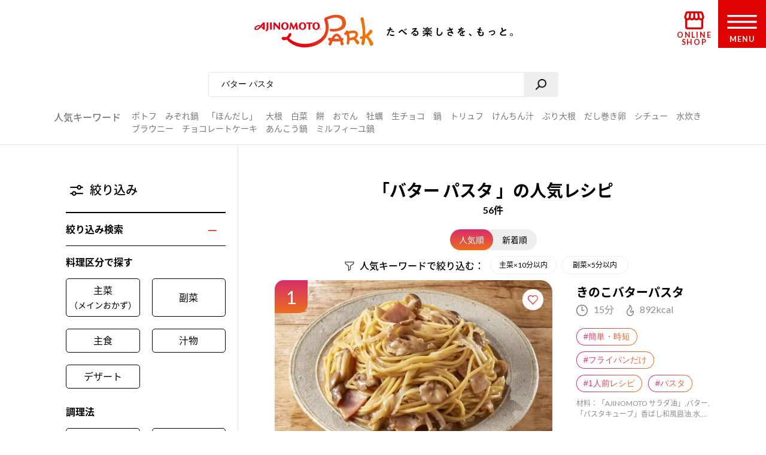

--- FILE ---
content_type: text/html; charset=UTF-8
request_url: https://park.ajinomoto.co.jp/recipe/search/?search_word=%E3%83%90%E3%82%BF%E3%83%BC+%E3%83%91%E3%82%B9%E3%82%BF
body_size: 25659
content:

<!DOCTYPE html>

<html lang="ja">
<head>
    <!-- Google Tag Manager -->
    <script>(function(w,d,s,l,i){w[l]=w[l]||[];w[l].push({'gtm.start':
    new Date().getTime(),event:'gtm.js'});var f=d.getElementsByTagName(s)[0],
    j=d.createElement(s),dl=l!='dataLayer'?'&l='+l:'';j.async=true;j.src=
    'https://www.googletagmanager.com/gtm.js?id='+i+dl;f.parentNode.insertBefore(j,f);
    })(window,document,'script','dataLayer','GTM-54GMHWF');</script>
    <!-- End Google Tag Manager -->
<!-- meta -->
	<meta charset="utf-8">
    <title>「バター パスタ」の人気レシピ 56件｜レシピ大百科（レシピ・料理）｜【味の素パーク】たべる楽しさを、もっと。</title>
    <meta name="description" content="バター パスタのおすすめ料理レシピ、作り方をご紹介。たべたい、つくりたい、がきっと見つかる！人気レシピから、簡単時短レシピ、健康を考えたレシピなど、作る人を”もっと”応援します。">
          <meta name="keywords" content="バター パスタ,レシピ,料理,味の素,味の素パーク" />
            	<meta name="viewport" content="width=device-width,initial-scale=1.0,user-scalable=no">
	<meta name="format-detection" content="telephone=no">
	<meta http-equiv="X-UA-Compatible" content="IE=edge">
    <link rel="icon" href="/favicon.ico">
    <link rel="apple-touch-icon-precomposed" href="/apple-touch-icon-precomposed.png">

    <script>var NPSUGGEST_ACCOUNT = 'park_ajinomoto_co_jp';var NPSUGGEST_SERVER = 'park-ajinomoto-co-jp-f-s.snva.jp';</script><script type="text/javascript" src="//park-ajinomoto-co-jp-f-s.snva.jp/js/naviplus_suggestitem_view.js" charset="UTF-8" ></script>
<script type="text/javascript" src="//park-ajinomoto-co-jp-f-s.snva.jp/js/naviplus_suggest.js" charset="UTF-8" ></script>
<link href="//park-ajinomoto-co-jp-f-s.snva.jp/css/naviplus_suggest.css" rel="stylesheet" crossorigin type="text/css" />  <script>
            NPSuggest.bind({
            server: 'park-ajinomoto-co-jp-f-s.snva.jp',
            accountID: 'park_ajinomoto_co_jp',
            inputAreaID: 'searchBtn',
            submitBtnID: 'searchSubmit',
            maxSuggest: 5
            });
            </script>
            <!--<script>
            NPSuggest.bind({
            server: 'park-ajinomoto-co-jp-f-s.snva.jp',
            accountID: 'park_ajinomoto_co_jp',
            inputAreaID: 'searchBtnSP',
            submitBtnID: 'searchSubmitSP',
            maxSuggest: 5,
            });
            </script>-->
            <!--<script>
            NPSuggest.bind({
            server: 'park-ajinomoto-co-jp-f-s.snva.jp',
            accountID: 'park_ajinomoto_co_jp',
            inputAreaID: 'searchBtnSP_2',
            submitBtnID: 'searchSubmitSP_2',
            maxSuggest: 5,
            });
            </script>-->

            
    <!-- Start KARTE Tag -->
    <script>!function(n){if(!window[n]){var o=window[n]=function(){var n=[].slice.call(arguments);return o.x?o.x.apply(0,n):o.q.push(n)};o.q=[],o.i=Date.now(),o.allow=function(){o.o="allow"},o.deny=function(){o.o="deny"}}}("krt")</script>
    <script async src="https://cdn-edge.karte.io/15c9a710f4aed176117fe44113dfc029/edge.js"></script>
    <!-- End KARTE Tag -->
    <link rel='dns-prefetch' href='//cdnjs.cloudflare.com' />
<link rel='dns-prefetch' href='//s.w.org' />
<link rel='stylesheet' id='20200715_renewal_pagination-css'  href='https://park.ajinomoto.co.jp/wp-content/themes/ajinomoto/resources/styles/renewal/_pagination.css?ver=20251225' type='text/css' media='all' />
<link rel='stylesheet' id='wp-block-library-css'  href='https://park.ajinomoto.co.jp/wp-includes/css/dist/block-library/style.min.css?ver=20251225' type='text/css' media='all' />
<link rel='stylesheet' id='ajistyle-css'  href='https://park.ajinomoto.co.jp/wp-content/themes/ajinomoto/style.css?ver=20251225' type='text/css' media='all' />
<link rel='stylesheet' id='ajinomoto_init-css'  href='https://park.ajinomoto.co.jp/wp-content/themes/ajinomoto/resources/styles/_init.css?ver=20251225' type='text/css' media='all' />
<link rel='stylesheet' id='ajinomoto_colorbox-css'  href='https://park.ajinomoto.co.jp/wp-content/themes/ajinomoto/resources/styles/_colorbox.css?ver=20251225' type='text/css' media='all' />
<link rel='stylesheet' id='ajinomoto_slick-css'  href='https://park.ajinomoto.co.jp/wp-content/themes/ajinomoto/resources/styles/_slick.css?ver=20251225' type='text/css' media='all' />
<link rel='stylesheet' id='ajinomoto_base-css'  href='https://park.ajinomoto.co.jp/wp-content/themes/ajinomoto/resources/styles/_base.css?ver=20251225' type='text/css' media='all' />
<link rel='stylesheet' id='ajinomoto_recipe_card_new-css'  href='https://park.ajinomoto.co.jp/wp-content/themes/ajinomoto/resources/styles/_recipe_card_new.css?ver=20251225' type='text/css' media='all' />
<link rel='stylesheet' id='ajinomoto_recipe_corner-css'  href='https://park.ajinomoto.co.jp/wp-content/themes/ajinomoto/resources/styles/_recipe_corner_new.css?ver=20251225' type='text/css' media='all' />
<link rel='stylesheet' id='ajinomoto_recipe_menu-css'  href='https://park.ajinomoto.co.jp/wp-content/themes/ajinomoto/resources/styles/_recipe_menu.css?ver=20251225' type='text/css' media='all' />
<link rel='stylesheet' id='ajinomoto_recipe_menu_new-css'  href='https://park.ajinomoto.co.jp/wp-content/themes/ajinomoto/resources/styles/_recipe_menu_new.css?ver=20251225' type='text/css' media='all' />
<link rel='stylesheet' id='ajinomoto_recipe_basic-css'  href='https://park.ajinomoto.co.jp/wp-content/themes/ajinomoto/resources/styles/_recipe_basic.css?ver=20251225' type='text/css' media='all' />
<link rel='stylesheet' id='ajinomoto_recipe_top-css'  href='https://park.ajinomoto.co.jp/wp-content/themes/ajinomoto/resources/styles/_recipe_top.css?ver=20251225' type='text/css' media='all' />
<link rel='stylesheet' id='ajinomoto_recipe_top_new-css'  href='https://park.ajinomoto.co.jp/wp-content/themes/ajinomoto/resources/styles/_recipe_top_new.css?ver=20251225' type='text/css' media='all' />
<link rel='stylesheet' id='ajinomoto_clip-css'  href='https://park.ajinomoto.co.jp/wp-content/themes/ajinomoto/resources/styles/_clip.css?ver=20251225' type='text/css' media='all' />
<link rel='stylesheet' id='ajinomoto_rireki-css'  href='https://park.ajinomoto.co.jp/wp-content/themes/ajinomoto/resources/styles/_rireki.css?ver=20251225' type='text/css' media='all' />
<link rel='stylesheet' id='ajinomoto_nutrition-css'  href='https://park.ajinomoto.co.jp/wp-content/themes/ajinomoto/resources/styles/_nutrition.css?ver=20251225' type='text/css' media='all' />
<link rel='stylesheet' id='ajinomoto_magazine-css'  href='https://park.ajinomoto.co.jp/wp-content/themes/ajinomoto/resources/styles/_magazine.css?ver=20251225' type='text/css' media='all' />
<link rel='stylesheet' id='ajinomoto_campaign-css'  href='https://park.ajinomoto.co.jp/wp-content/themes/ajinomoto/resources/styles/_campaign.css?ver=20251225' type='text/css' media='all' />
<link rel='stylesheet' id='ajinomoto_kenko-css'  href='https://park.ajinomoto.co.jp/wp-content/themes/ajinomoto/resources/styles/_kenko.css?ver=20251225' type='text/css' media='all' />
<link rel='stylesheet' id='ajinomoto_user-css'  href='https://park.ajinomoto.co.jp/wp-content/themes/ajinomoto/resources/styles/_user.css?ver=20251225' type='text/css' media='all' />
<link rel='stylesheet' id='ajinomoto_ajinomotopark_top-css'  href='https://park.ajinomoto.co.jp/wp-content/themes/ajinomoto/resources/styles/_ajinomotopark_top.css?ver=20251225' type='text/css' media='all' />
<link rel='stylesheet' id='ajinomoto_ajinomotopark_recipe-css'  href='https://park.ajinomoto.co.jp/wp-content/themes/ajinomoto/resources/styles/_ajinomotopark_recipe.css?ver=20251225' type='text/css' media='all' />
<link rel='stylesheet' id='ajinomoto_form-css'  href='https://park.ajinomoto.co.jp/wp-content/themes/ajinomoto/resources/styles/_form.css?ver=20251225' type='text/css' media='all' />
<link rel='stylesheet' id='ajinomoto_about-css'  href='https://park.ajinomoto.co.jp/wp-content/themes/ajinomoto/resources/styles/_about.css?ver=20251225' type='text/css' media='all' />
<link rel='stylesheet' id='ajinomoto_error-css'  href='https://park.ajinomoto.co.jp/wp-content/themes/ajinomoto/resources/styles/_error.css?ver=20251225' type='text/css' media='all' />
<link rel='stylesheet' id='ajinomoto_room-css'  href='https://park.ajinomoto.co.jp/wp-content/themes/ajinomoto/resources/styles/_room.css?ver=20251225' type='text/css' media='all' />
<link rel='stylesheet' id='ajinomoto_htmlfp-css'  href='https://park.ajinomoto.co.jp/wp-content/themes/ajinomoto/resources/styles/_htmlfp.css?ver=20251225' type='text/css' media='all' />
<link rel='stylesheet' id='ajinomoto_membership_agreement-css'  href='https://park.ajinomoto.co.jp/wp-content/themes/ajinomoto/resources/styles/_membership_agreement.css?ver=20251225' type='text/css' media='all' />
<link rel='stylesheet' id='ajinomoto_terms_of_service-css'  href='https://park.ajinomoto.co.jp/wp-content/themes/ajinomoto/resources/styles/_terms_of_service.css?ver=20251225' type='text/css' media='all' />
<link rel='stylesheet' id='20200715renewal_base-css'  href='https://park.ajinomoto.co.jp/wp-content/themes/ajinomoto/resources/styles/renewal/_base.css?ver=20251225' type='text/css' media='all' />
<link rel='stylesheet' id='20200715renewal_header-css'  href='https://park.ajinomoto.co.jp/wp-content/themes/ajinomoto/resources/styles/renewal/_header.css?ver=20251225' type='text/css' media='all' />
<link rel='stylesheet' id='ajinomoto_recommend_contents-css'  href='https://park.ajinomoto.co.jp/wp-content/themes/ajinomoto/resources/styles/_recommend_contents.css?ver=20251225' type='text/css' media='all' />
<link rel='stylesheet' id='ajinomoto_trend_contents-css'  href='https://park.ajinomoto.co.jp/wp-content/themes/ajinomoto/resources/styles/_trend_contents.css?ver=20251225' type='text/css' media='all' />
<link rel='stylesheet' id='ajinomoto_faq-css'  href='https://park.ajinomoto.co.jp/wp-content/themes/ajinomoto/resources/styles/_faq.css?ver=20251225' type='text/css' media='all' />
<link rel='stylesheet' id='ajinomoto_renewal_common-css'  href='https://park.ajinomoto.co.jp/wp-content/themes/ajinomoto/resources/styles/_renewal_common.css?ver=20251225' type='text/css' media='all' />
<link rel='stylesheet' id='ajinomoto_renewal_recommend-css'  href='https://park.ajinomoto.co.jp/wp-content/themes/ajinomoto/resources/styles/_recommend_recipe_corner.css?ver=20251225' type='text/css' media='all' />
<link rel='stylesheet' id='ajinomoto_transition_area-css'  href='https://park.ajinomoto.co.jp/wp-content/themes/ajinomoto/resources/styles/_transition_area.css?ver=20251225' type='text/css' media='all' />
<link rel='stylesheet' id='ajinomoto_popular_categories-css'  href='https://park.ajinomoto.co.jp/wp-content/themes/ajinomoto/resources/styles/_recipe_corner_categories.css?ver=20251225' type='text/css' media='all' />
<link rel='stylesheet' id='ajinomoto_content_corner-css'  href='https://park.ajinomoto.co.jp/wp-content/themes/ajinomoto/resources/styles/_recommend_content_corner.css?ver=20251225' type='text/css' media='all' />
<link rel='stylesheet' id='ajinomoto_nutrition_link_area-css'  href='https://park.ajinomoto.co.jp/wp-content/themes/ajinomoto/resources/styles/_nutrition_link_area.css?ver=20251225' type='text/css' media='all' />
<link rel='stylesheet' id='ajinomoto_recommend_categories-css'  href='https://park.ajinomoto.co.jp/wp-content/themes/ajinomoto/resources/styles/_recommend_corner_categories.css?ver=20251225' type='text/css' media='all' />
<link rel='stylesheet' id='ajinomoto_recommend_corner_top-css'  href='https://park.ajinomoto.co.jp/wp-content/themes/ajinomoto/resources/styles/_recommend_corner_top.css?ver=20251225' type='text/css' media='all' />
<link rel='stylesheet' id='ajinomoto_id_sns_area-css'  href='https://park.ajinomoto.co.jp/wp-content/themes/ajinomoto/resources/styles/ajinomoto-id/_import.css?ver=20251225' type='text/css' media='all' />
<link rel='stylesheet' id='custom_admin_page-css'  href='https://park.ajinomoto.co.jp/wp-content/themes/ajinomoto/css/custom_admin_page.css?ver=20251225' type='text/css' media='all' />
<link rel='stylesheet' id='custom_admin_profile-css'  href='https://park.ajinomoto.co.jp/wp-content/themes/ajinomoto/css/custom_admin_profile.css?ver=20251225' type='text/css' media='all' />
<script type='text/javascript' src='https://park.ajinomoto.co.jp/wp-includes/js/jquery/jquery.js?ver=1.12.4-wp'></script>
<script type='text/javascript' src='https://park.ajinomoto.co.jp/wp-includes/js/jquery/jquery-migrate.min.js?ver=1.4.1'></script>
<script type='text/javascript' src='https://park.ajinomoto.co.jp/wp-content/themes/ajinomoto/js/registerValidation.js?ver=20251225'></script>
<script type='text/javascript' src='https://park.ajinomoto.co.jp/wp-content/themes/ajinomoto/js/recommend_keyword.js?ver=20251225'></script>
<script type='text/javascript' src='https://cdnjs.cloudflare.com/ajax/libs/object-fit-images/3.2.4/ofi.js?ver=20251225'></script>
<script type='text/javascript' src='https://park.ajinomoto.co.jp/wp-content/themes/ajinomoto/resources/scripts/_stickyfill.min.js?ver=20251225'></script>
<script type='text/javascript' src='https://park.ajinomoto.co.jp/wp-content/themes/ajinomoto/js/aid_function.js?ver=20251225'></script>
<script type='text/javascript'>
/* <![CDATA[ */
var set_obj = {"post_ID":"1126","user_ID":null,"path":"https:\/\/park.ajinomoto.co.jp\/wp-admin\/admin-ajax.php","resource_path":"https:\/\/park.ajinomoto.co.jp\/wp-content\/themes\/ajinomoto"};
/* ]]> */
</script>
<script type='text/javascript' src='https://park.ajinomoto.co.jp/wp-content/plugins/ps-admin-forms/inc/../resources/js/send_clip.js?var=20260117085229&#038;ver=20251225'></script>
<link rel='https://api.w.org/' href='https://park.ajinomoto.co.jp/wp-json/' />
<link rel="EditURI" type="application/rsd+xml" title="RSD" href="https://park.ajinomoto.co.jp/xmlrpc.php?rsd" />
<link rel="wlwmanifest" type="application/wlwmanifest+xml" href="https://park.ajinomoto.co.jp/wp-includes/wlwmanifest.xml" /> 
<link rel='shortlink' href='https://park.ajinomoto.co.jp/?p=1126' />
<link rel="alternate" type="application/json+oembed" href="https://park.ajinomoto.co.jp/wp-json/oembed/1.0/embed?url=https%3A%2F%2Fpark.ajinomoto.co.jp%2Frecipe%2Fsearch%2F" />
<link rel="alternate" type="text/xml+oembed" href="https://park.ajinomoto.co.jp/wp-json/oembed/1.0/embed?url=https%3A%2F%2Fpark.ajinomoto.co.jp%2Frecipe%2Fsearch%2F&#038;format=xml" />
<link rel='next' href='https://park.ajinomoto.co.jp/recipe/search/?search_word=%E3%83%90%E3%82%BF%E3%83%BC+%E3%83%91%E3%82%B9%E3%82%BF&o=10' /><link rel='canonical' href='https://park.ajinomoto.co.jp/recipe/search/?search_word=%E3%83%90%E3%82%BF%E3%83%BC+%E3%83%91%E3%82%B9%E3%82%BF' />
    <script type='text/javascript'>
    (function() {
        var s = document.createElement('script');
        s.type = 'text/javascript';
        s.async = true;
        s.src = "https://bvr.ast.snva.jp/beaver.js?serial=bcd748cd-cde9-48a9-8c19-75c62e85afd1";
        var x = document.getElementsByTagName('script')[0];
        x.parentNode.insertBefore(s, x);
    })();
    var _sna_dam = _sna_dam || [];
    </script>

    <script src="//park.ajinomoto.co.jp/wp-content/themes/ajinomoto/js/url-search-params.js"></script>

    <script>
    //W3C DOM イベントモデルサポートブラウザ. FireFox, Chrome, Safari, Opera, IE9
    if (window.addEventListener) {
        window.onload = function() {
            var target = document;
            var targetTextBox = document.getElementById('searchBtn');
            //var targetTextBoxSP = document.getElementById('searchBtnSP');
            target.addEventListener("keypress",setEvent);
            /* 2019-08-01 AP_JSエラー LI_MING UPDATE START*/
            if (targetTextBox) {
                targetTextBox.addEventListener("keypress",setEvent);
            }
            /*if (targetTextBoxSP) {
                targetTextBoxSP.addEventListener("keypress",setEventSP);
            }*/
            /* 2019-08-01 AP_JSエラー LI_MING UPDATE END*/
        }
    }

    function setEvent(evt){
        if (evt.keyCode == 13){
            var frm = document.getElementById('customSearch');
            var search_word = document.getElementById('searchBtn').value;
            if (frm){
                if (typeof search_word != "undefined" && search_word != ''){
                    frm.submit();
                }
            }
        }
    }

    /*function setEventSP(evt){
        if (evt.keyCode == 13){
            var frm = document.getElementById('customSearchSP');
            var search_word = document.getElementById('searchBtnSP').value;
            if (frm){
                if (typeof search_word != "undefined" && search_word != ''){
                    frm.submit();
                }
            }
        }
    }*/

    /* 2019-08-01 AP_JSエラー LI_MING UPDATE START*/
    jQuery(window).on("beforeunload",function(e){
        document.cookie = 'fromDirect=null';
    });
    /* 2019-08-01 AP_JSエラー LI_MING UPDATE START*/

    </script>

    <script type="text/javascript">
        if (window.location.hash && window.location.hash == '#_=_') {
            window.location.hash = '';
        }
    </script>

    <!-- Schema.org -->

    <!-- ---------------------------------------- -->
    <!--                 GIGYA API                -->
    <!-- ---------------------------------------- -->

            <script type="text/javascript" src="https://cdns.gigya.com/js/gigya.js?apikey=4_WpyR2bWooXDvUvOIrZM5ew"></script>
    
    <script type="text/javascript">
        // ==============================================
        // セッション情報の破棄
        // ==============================================
        function aidDestroySession() {
            const xhr = new XMLHttpRequest();
            xhr.open('POST', '/wp-json/aid/aidDestroySession');
            xhr.addEventListener('loadend', function() {
                apLogoutSession();
            });
            xhr.send();
        };

        // ==============================================
        // Park ログアウト
        // ==============================================
        function apLogoutSession(response) {
            const xhr = new XMLHttpRequest();
            xhr.open('POST', '/wp-json/aid/apLogoutSession');
            xhr.addEventListener('loadend', function() {
                window.location.href = '/';
            });
            xhr.send();
        };

        // ==============================================
        // ログアウト
        // ==============================================
        function clickAIDLogout() {
            gigya.accounts.logout();
            gigya.accounts.addEventHandlers({
                onLogout: function(event) {
                    aidDestroySession();
                },
            });
        };
    </script>
</head>
<body class="">
    <!-- Google Tag Manager (noscript) -->
    <noscript><iframe src="https://www.googletagmanager.com/ns.html?id=GTM-54GMHWF"
    height="0" width="0" style="display:none;visibility:hidden"></iframe></noscript>
    <!-- End Google Tag Manager (noscript) -->
<noscript>
	<div id="noscript">当サイトを最適な状態で閲覧していただくにはブラウザの<span>JavaScriptを有効</span>にしてご利用下さい。<br>
		JavaScriptを無効のままご覧いただいた場合、正しい情報を取得できない場合がございます。</div>
</noscript>

<!-- DTM scripts -->
    <script type="text/javascript">
    var _ltv_user_id = '';
    </script>
    <script type="text/javascript">var _ltv_recipe_search_count = '56';</script>
<!-- /DTM scripts -->

<script type="text/javascript">
    localStorage.setItem('ap_ltv_user_id', '');localStorage.setItem('ap_member_id', '');</script>

<!-- [AJINOMOTO ID] Check: CDC Login Session  -->
<script type="text/javascript">
    window.addEventListener('DOMContentLoaded', (event) => {

        const loginVisibleEl = document.querySelectorAll('[data-visible="login"]');
        const logoutVisibleEl = document.querySelectorAll('[data-visible="logout"]');
        const checkmemberloggedin = false;
        const needsDestroyAPSession = true;

        verifyLogin();

        /**
         * ブラウザとCDC間のログインセッションを確認する
         */
        function verifyLogin() {
            gigya.accounts.verifyLogin({
                callback: function(response){
                    if (response.errorCode == "0" && checkmemberloggedin) {
                        // Status: Login Success

                        // ログアウト状態の要素を削除
                        logoutVisibleEl.forEach(function(element){
                            element.remove();
                        });
                        // ログイン状態の要素を表示
                        loginVisibleEl.forEach(function(element){
                            element.style.visibility = "visible";
                        });
                        // ログインボタンのクリックイベントを指定
                        addClickEventLoginModal();

                        // Register for AJINOMOTO ID Login Session
                        aidCreateServerSession([
                            {name: "aidUID", value: response.UID},
                            {name: "aidUIDSignature", value: response.UIDSignature},
                            {name: "aidSignatureTimestamp", value: response.signatureTimestamp}
                        ]).then((result)=>{
                            // Register for PARK Login Session
                            aidAddParkLoginCookie(response.UID);
                        });
                    } else {
                        // Status: Login Failed

                        // ログイン状態の要素を削除
                        loginVisibleEl.forEach(function(element){
                            element.remove();
                        });
                        // ログアウト状態の要素を表示
                        logoutVisibleEl.forEach(function(element){
                            element.style.visibility = "visible";
                        });

                        if (needsDestroyAPSession) {
                            const xhr = new XMLHttpRequest();
                            xhr.open('POST', '/wp-json/aid/apLogoutSession');
                            xhr.send();

                            const xhr2 = new XMLHttpRequest();
                            xhr2.open('POST', '/wp-json/aid/aidDestroySession');
                            xhr2.send();
                        }
                    }
                }
            });
        }

        /**
         * ログインボタンのクリックイベントを設定する
         */
        function addClickEventLoginModal() {
            // Modal Open
            $(document).on('click', '.modalBtnLoggedin', function(e) {
                $('.modalLoggedin').fadeIn(300);
                e.preventDefault();
            });
            // Modal Close
            $('.modal, .modal .mdClose').on('click', function(){
                $('.modal').fadeOut(300);
            });
            // Content stopPropagation
            $('.modalInner').on('click', function(e){
                e.stopPropagation();
            });
        }
    });
</script>
<!-- /[AJINOMOTO ID] Check: CDC Login Session  -->

<div id="wrapper" class="chFixed">
<!-- <input id="isOpenedMenu" type="checkbox"> -->
<!-- メニュー非表示時 -->
<header>
            <div class="wrapperLogo searchView">
            <a href="https://park.ajinomoto.co.jp">
                <img src="https://park.ajinomoto.co.jp/wp-content/themes/ajinomoto/resources/images/common/sp/AP_logo_horizontal_grad.svg" id="logoInClosedMenu" alt="AJINOMOTO PARK" />
            </a>
        </div>
    
    <div class="loginIconArea ">
        <div class="wrapperBtnLogin">
                            <a href="#" class="modalBtnLoggedin" data-visible="login" style="visibility: hidden;">
                    <img src="https://park.ajinomoto.co.jp/wp-content/themes/ajinomoto/resources/images/common/sp/AP_svg_icon_loggedin_grad.svg" alt="ログイン中" class="iconLoggedin">
                    <p class="textLoggedin">LOGIN中</p>
                </a>
                <a href="https://park.ajinomoto.co.jp/user/ajinomoto-id/auth/login/" data-visible="logout" style="visibility: hidden;">
                    <img src="https://park.ajinomoto.co.jp/wp-content/themes/ajinomoto/resources/images/common/sp/AP_svg_icon_login_grad.svg" alt="ログイン" class="iconLogin">
                    <p class="textLogin">LOGIN</p>
                </a>
                    </div>
    </div>

    <div class="shopIconArea">
        <div class="wrapperBtnShop">
            <a href="https://direct.ajinomoto.co.jp/?utm_source=ap&utm_medium=referral&utm_content=header">
                <img src="https://park.ajinomoto.co.jp/wp-content/themes/ajinomoto/resources/images/common/sp/AP_svg_icon_store.svg" alt="オンラインショップ" class="iconShop">
                <p class="textShop">ONLINE SHOP</p>
            </a>
        </div>
    </div>

    <div class="btnToggleMenu">
        <button type="button" class="toggleMenu" id="menuOpen"></button>
    <!-- <label class="btnToggleMenu" for="isOpenedMenu"> -->
        <div class="wrapperBtnOpen">
            <svg class="imgHumbergerButton" data-name="" xmlns="http://www.w3.org/2000/svg" viewBox="0 0 60 28">
                <title>OPEN MENU</title>
                <path class="cls-1" d="M0,0V4H60V0ZM0,16H60V12H0ZM0,28H60V24H0Z" />
            </svg>
            <p class="textHumbergerButton">MENU</p>
        </div>
    <!-- </label> -->
    </div>
</header>
<!-- メニュー表示時 -->
<div class="bgOpenedMenu">
    <div class="menuContainer">
        <div class="wrapperLogo">
            <a href="https://park.ajinomoto.co.jp">
                <img src="https://park.ajinomoto.co.jp/wp-content/themes/ajinomoto/resources/images/common/sp/AP_logo_horizontal_fff.svg" id="logoInOpenedMenu" alt="AJINOMOTO PARK" />
            </a>
        </div>
        <div class="btnToggleMenu">
            <button type="button" class="toggleMenu" id="menuClose">></button>
        <!-- <label class="btnToggleMenu" for="isOpenedMenu"> -->
            <div class="wrapperBtnClose">
                <svg class="imgHumbergerButton" data-name="" xmlns="http://www.w3.org/2000/svg" viewBox="0 0 38 38">
                    <title>CLOSE MENU</title>
                    <polygon class="cls-1" points="38 3 35 0 19 16 3 0 0 3 16 19 0 35 3 38 19 22 35 38 38 35 22 19 38 3" />
                </svg>
                <p class="textHumbergerButton">CLOSE</p>
            </div>
        <!-- </label> -->
        </div>
        <nav id="menuContainer">
            <!-- メニュー　PCでは左側 -->
            <div id="left">
                <input id="isOpenedRecipeAcordion" class="sp" type="checkbox">
                <label class="acd-label acd-labelOpen sp " for="isOpenedRecipeAcordion">
                    <span class="titleItemListMenu-en icon recipe">RECIPE</span>
                    <span class="titleItemListMenu-ja icon acordion">レシピ</span>
                </label>
                <ul class="listMenu recipe">
                    <li class="itemListMenu pc">
                        <span class="titleItemListMenu-en icon recipe">RECIPE</span>
                        <span class="titleItemListMenu-ja icon acordion">レシピ</span>
                    </li>
                    <li class="itemListMenu">
                        <a href="https://park.ajinomoto.co.jp/recipe/" class="linkItemListMenu"></a>
                        <span class="titleItemListMenu-ja icon arrow">レシピ大百科トップ</span>
                    </li>
                    <li class="itemListMenu">
                        <a href="https://park.ajinomoto.co.jp/recipe/corner/" class="linkItemListMenu"></a>
                        <span class="titleItemListMenu-ja icon arrow">レシピ特集</span>
                    </li>
                    <li class="itemListMenu">
                        <a href="https://park.ajinomoto.co.jp/menu/" class="linkItemListMenu"></a>
                        <span class="titleItemListMenu-ja icon arrow">献立</span>
                    </li>
                    <li class="itemListMenu">
                        <a href="https://park.ajinomoto.co.jp/recipe/basic/" class="linkItemListMenu"></a>
                        <span class="titleItemListMenu-ja icon arrow">料理の基本</span>
                    </li>
                    <li class="itemListMenu pc">
                        <a href="https://community.park.ajinomoto.co.jp/view/home" class="linkItemListMenu"></a>
                        <img src="https://park.ajinomoto.co.jp/wp-content/themes/ajinomoto/resources/images/common/sp/AP_svg_icon_community.svg" alt="" />
                        <span class="titleItemListMenu-ja icon ajinomotalk">コミュニティに参加する</span>
                    </li>
                </ul>
            </div>
            <!-- メニュー　PCでは右側 -->
            <div id="right">
                <ul class="listMenu">
                    <li class="itemListMenu">
                        <a href="https://park.ajinomoto.co.jp/magazine/" class="linkItemListMenu"></a>
                        <span class="titleItemListMenu-en icon magazine">PARK MAGAZINE</span>
                        <span class="titleItemListMenu-ja icon arrow">使える・楽しい</span>
                    </li>
                    <li class="itemListMenu">
                        <!-- TODO: aタグ リンク先URL -->
                        <a href="https://park.ajinomoto.co.jp/activity/" class="linkItemListMenu"></a>
                        <span class="titleItemListMenu-en icon activity">PARK ACTIVITY</span>
                        <span class="titleItemListMenu-ja icon arrow">参加する</span>
                    </li>
                    <li class="itemListMenu">
                        <!-- //スペシャル -->
                        <a href="https://park.ajinomoto.co.jp/special/" class="linkItemListMenu"></a>
                        <span class="titleItemListMenu-en">SPECIAL</span>
                        <span class="titleItemListMenu-ja icon arrow">スペシャル</span>
                    </li>
                    <li class="itemListMenu">
                        <a href="https://park.ajinomoto.co.jp/campaign/" class="linkItemListMenu"></a>
                        <span class="titleItemListMenu-en">CAMPAIGN</span>
                        <span class="titleItemListMenu-ja icon arrow">キャンペーン</span>
                    </li>
                    <li class="itemListMenu">
                        <a href="https://park.ajinomoto.co.jp/about/" class="linkItemListMenu"></a>
                        <span class="titleItemListMenu-en">ABOUT</span>
                        <span class="titleItemListMenu-ja icon arrow">「AJINOMOTO PARK」について</span>
                    </li>
                    <li class="itemListMenu sp">
                        <a href="https://community.park.ajinomoto.co.jp/view/home" class="linkItemListMenu"></a>
                        <img src="https://park.ajinomoto.co.jp/wp-content/themes/ajinomoto/resources/images/common/sp/AP_svg_icon_community.svg" alt="" />
                        <span class="titleItemListMenu-ja icon ajinomotalk">コミュニティに参加する</span>
                    </li>
                </ul>
            </div>
            <div id="bottom">
                <ul class="listMenu">
                    <li class="itemListMenu clipBtn " id="clip">
                        <!-- TODO: 非ログイン状態の場合のモーダル実装 -->
                        <a href="https://park.ajinomoto.co.jp/clip/" class="modalBtnType02 linkItemListMenu"></a>
                        <span class="titleItemListMenu-en icon clip">保存一覧</span>
                    </li>
                    <li class="itemListMenu" id="history">
                        <a href="https://park.ajinomoto.co.jp/rireki/" class="linkItemListMenu"></a>
                        <span class="titleItemListMenu-en icon history">閲覧履歴</span>
                    </li>
                </ul>
            </div>
                        <!-- メニュー　ログイン状態 -->
            <div id="logined" data-visible="login" style="visibility: hidden;">
                <ul class="listMenu">
                    <li class="itemListMenu">
                        <a href="https://park.ajinomoto.co.jp/user/edit/" class="linkItemListMenu">
                            <span class="titleItemListMenu-en icon arrow">登録情報の確認・変更</span>
                        </a>
                    </li>
                    <li class="itemListMenu">
                        <a href="https://park.ajinomoto.co.jp/user/resign/" class="linkItemListMenu">
                            <span class="titleItemListMenu-en icon arrow">退会について</span>
                        </a>
                    </li>
                    <li class="itemListMenu">
                        <a href="https://park.ajinomoto.co.jp/user/edit/mail-deregister/" class="linkItemListMenu">
                            <span class="titleItemListMenu-en icon arrow">メール配信の登録・停止</span>
                        </a>
                    </li>
                    <li class="itemListMenu">
                        <a href="javascript: void(0);" class="btn-logout" onclick="clickAIDLogout();">
                            <span class="titleItemListMenu-en icon arrow">ログアウト</span>
                        </a>
                    </li>
                </ul>
            </div>
            <!-- メニュー　非ログイン状態 -->
            <div id="nonLogin" data-visible="logout" style="visibility: hidden;">
                <ul class="listMenu">
                    <li class="itemListMenu">
                        <a href="https://park.ajinomoto.co.jp/user/ajinomoto-id/entry/?from=common.header.menu" class="linkItemListMenu btnRegister">
                            <span class="textGrad">新規会員登録</span>
                        </a>
                    </li>
                    <li class="itemListMenu">
                        <a href="https://park.ajinomoto.co.jp/user/ajinomoto-id/auth/login/" class="linkItemListMenu btnLogin">
                            <span>ログイン</span>
                        </a>
                    </li>
                </ul>
            </div>
                    </nav>
    </div>
</div>

<nav class="bottomMenu">
    <ul class="listBottomMenu">
    <li class="itemListBottomMenu popular">
            <a href="/recipe/#recipe_ranking_current"></a>
            <span class="labelBottomMenu">人気レシピ</span>
        </li>
        <li class="itemListBottomMenu recipe">
            <a href="/recipe/corner/"></a>
            <span class="labelBottomMenu">レシピ特集</span>
        </li>
        <li class="itemListBottomMenu menu">
            <a href="/menu/"></a>
            <span class="labelBottomMenu">今週の献立</span>
        </li>
        <li class="itemListBottomMenu magazine">
            <a href="/magazine/"></a>
            <span class="labelBottomMenu">読みもの</span>
        </li>
        <li class="itemListBottomMenu history">
            <a href="/clip/" class="tutorialFocus02" id="customFlothingSP"></a>
            <span class="labelBottomMenu">保存/履歴</span>
        </li>
    </ul>
    <!--<div class="trendModal">
        <a href="#" id="closeTrendModal"></a>
        <ul class="listHashtag">
                            <li class="itemListHashtag">
                    <a href="" class="btnHashtag">
                        <span class="hashtagName textGrad">＃ </span>
                        <span class="bg"></span>
                    </a>
                </li>
                    </ul>
    </div>-->
</nav>

<div id="container" class="searchView">
    <div id="content">
            <div class="contentHeadArea spSearchView sticky">
            <div class="innerContentHeadArea">
                
<div class="searchArea clearfix">
	<form id="customSearch" class="tutorialFocus01" name="customSearch" action="/recipe/search" method="GET">
																																										<input type="hidden" id="sortAreaTabs" name="tab" value="pop">
										<input type="text" autocomplete="off" name="search_word" class="formTxt" value="バター パスタ" placeholder="料理名や食材でレシピを検索" id="searchBtn" />
	<input type="submit" value="" class="searchBtn" id="searchSubmit">
	</form>
</div>
<div class="wordList02 type01">
	<p>人気キーワード</p>
	<div class="arwL"></div>
	<ul class="clearfix fadeArea">
					<li><a href="https://park.ajinomoto.co.jp/recipe/search/?search_word=ポトフ" onClick="">ポトフ</a></li>
					<li><a href="https://park.ajinomoto.co.jp/recipe/search/?search_word=みぞれ鍋" onClick="">みぞれ鍋</a></li>
					<li><a href="https://park.ajinomoto.co.jp/recipe/corner/products/hondashi/" onClick="">「ほんだし」</a></li>
					<li><a href="https://park.ajinomoto.co.jp/recipe/search/?search_word=大根" onClick="">大根</a></li>
					<li><a href="https://park.ajinomoto.co.jp/recipe/search/?search_word=白菜" onClick="">白菜</a></li>
					<li><a href="https://park.ajinomoto.co.jp/recipe/search/?search_word=餅" onClick="">餅</a></li>
					<li><a href="https://park.ajinomoto.co.jp/recipe/search/?search_word=おでん" onClick="">おでん</a></li>
					<li><a href="https://park.ajinomoto.co.jp/recipe/search/?search_word=牡蠣" onClick="">牡蠣</a></li>
					<li><a href="https://park.ajinomoto.co.jp/recipe/card/701316/" onClick="">生チョコ</a></li>
					<li><a href="https://park.ajinomoto.co.jp/recipe/corner/event/nabe/" onClick="">鍋</a></li>
					<li><a href="https://park.ajinomoto.co.jp/recipe/card/705840/" onClick="">トリュフ</a></li>
					<li><a href="https://park.ajinomoto.co.jp/recipe/search/?search_word=けんちん汁" onClick="">けんちん汁</a></li>
					<li><a href="https://park.ajinomoto.co.jp/recipe/search/?search_word=ぶり大根" onClick="">ぶり大根</a></li>
					<li><a href="https://park.ajinomoto.co.jp/recipe/search/?search_word=だし巻き卵" onClick="">だし巻き卵</a></li>
					<li><a href="https://park.ajinomoto.co.jp/recipe/search/?search_word=シチュー" onClick="">シチュー</a></li>
					<li><a href="https://park.ajinomoto.co.jp/recipe/card/706981/" onClick="">水炊き</a></li>
					<li><a href="https://park.ajinomoto.co.jp/recipe/card/704999/" onClick="">ブラウニー</a></li>
					<li><a href="https://park.ajinomoto.co.jp/recipe/search/?search_word=チョコレートケーキ" onClick="">チョコレートケーキ</a></li>
					<li><a href="https://park.ajinomoto.co.jp/recipe/card/704642/" onClick="">あんこう鍋</a></li>
					<li><a href="https://park.ajinomoto.co.jp/recipe/corner/event/nabe/kasane-nabe/" onClick="">ミルフィーユ鍋</a></li>
			</ul>
	<div class="arwR"></div>
</div>
            </div>
        </div>
    


<!-- ///////////////////////////////////////////// コンテンツ各エリア ///////////////////////////////////////////// -->
<article id="searchPage">
	<div id="recipeSearch">
		<div class="clearfix searchCols">
						<div class="searchSideArea">
				<div class="areaTitle">
					<span><img src="/wp-content/themes/ajinomoto/resources/images/common/sp/icon_fillter.png" alt="" class="icoNarrow"></span>
					<span>絞り込み</span>
					<div class="arr"></div>
				</div>
				<form action="/recipe/search" method="GET" id="search_criteria">
					<!-- ///////////////////////////////////////////// 絞込検索エリア ///////////////////////////////////////////// -->
					<div class="box">
						<div class="ttl accordionBtn on">
							絞り込み検索
							<div class="arr"></div>
						</div>
						<div class="accordionBody">
							<dl class="narrowdown">
								<dt>料理区分で探す</dt>
								<dd>
									<ul class="flex type02">
										<li><label><input type="checkbox" name="s1[]" value="1"><span class="ttlNarrowdown"><p>主菜<br/><small>（メインおかず）</small></p></span><span class="bg"></span></label></li>
										<li><label><input type="checkbox" name="s1[]" value="2"><span class="ttlNarrowdown"><p>副菜</p></span><span class="bg"></span></label></li>
										<li><label><input type="checkbox" name="s1[]" value="4"><span class="ttlNarrowdown"><p>主食</p></span><span class="bg"></span></label></li>
										<li><label><input type="checkbox" name="s1[]" value="3"><span class="ttlNarrowdown"><p>汁物</p></span><span class="bg"></span></label></li>
										<li><label><input type="checkbox" name="s1[]" value="5"><span class="ttlNarrowdown"><p>デザート</p></span><span class="bg"></span></label></li>
									</ul>
								</dd>
							</dl>
							<dl class="narrowdown">
								<dt>調理法</dt>
								<dd>
									<ul class="flex type02">
										<li><label><input type="checkbox" name="s2[]" value="1"><span class="ttlNarrowdown"><p>レンジ</p></span><span class="bg"></span></label></li>
										<li><label><input type="checkbox" name="s2[]" value="2"><span class="ttlNarrowdown"><p>揚げる</p></span><span class="bg"></span></label></li>
										<li><label><input type="checkbox" name="s2[]" value="3"><span class="ttlNarrowdown"><p>炒める</p></span><span class="bg"></span></label></li>
										<li><label><input type="checkbox" name="s2[]" value="4"><span class="ttlNarrowdown"><p>煮る</p></span><span class="bg"></span></label></li>
										<li><label><input type="checkbox" name="s2[]" value="5"><span class="ttlNarrowdown"><p>焼く</p></span><span class="bg"></span></label></li>
										<li><label><input type="checkbox" name="s2[]" value="6"><span class="ttlNarrowdown"><p>あえる</p></span><span class="bg"></span></label></li>
									</ul>
								</dd>
							</dl>
							<dl class="narrowdown">
								<dt>ジャンル</dt>
								<dd>
									<ul class="flex type02">
										<li><label><input type="checkbox" name="s3[]" value="1"><span class="ttlNarrowdown"><p>和風</p></span><span class="bg"></span></label></li>
										<li><label><input type="checkbox" name="s3[]" value="2"><span class="ttlNarrowdown"><p>洋風</p></span><span class="bg"></span></label></li>
										<li><label><input type="checkbox" name="s3[]" value="3"><span class="ttlNarrowdown"><p>中華風</p></span><span class="bg"></span></label></li>
										<li><label><input type="checkbox" name="s3[]" value="4"><span class="ttlNarrowdown"><p>韓国風</p></span><span class="bg"></span></label></li>
										<li><label><input type="checkbox" name="s3[]" value="5"><span class="ttlNarrowdown"><p>エスニック</p></span><span class="bg"></span></label></li>
									</ul>
								</dd>
							</dl>
							<dl class="narrowdown">
								<dt>時間</dt>
								<dd>
									<ul class="flex type02">
										<li><label><input type="checkbox" name="time[]" value="5"><span class="ttlNarrowdown"><p>5分以内</p></span><span class="bg"></span></label></li>
										<li><label><input type="checkbox" name="time[]" value="10"><span class="ttlNarrowdown"><p>10分以内</p></span><span class="bg"></span></label></li>
										<li><label><input type="checkbox" name="time[]" value="20"><span class="ttlNarrowdown"><p>20分以内</p></span><span class="bg"></span></label></li>
										</ul>
								</dd>
							</dl>
						</div>
					</div>
					<!-- ///////////////////////////////////////////// 商品検索エリア ///////////////////////////////////////////// -->
										<div class="box">
						<div class="ttl accordionBtn">商品で絞り込む<div class="arr"></div></div>
						<div class="accordionBody">
							<dl class="narrowdown">
								<dt class='accordionCategory'>商品カテゴリ</dt>
								<dd>
									<select id="category">
										<option value="">商品カテゴリを選ぶ</option>
																					<optgroup label="調味料">
																									<option value="うま味調味料"
														>
														うま味調味料													</option>
																									<option value="塩"
														>
														塩													</option>
																									<option value="和風だしの素"
														>
														和風だしの素													</option>
																									<option value="洋風スープの素"
														>
														洋風スープの素													</option>
																									<option value="鶏がらスープの素"
														>
														鶏がらスープの素													</option>
																									<option value="顆粒中華だし"
														>
														顆粒中華だし													</option>
																									<option value="ペースト中華だし"
														>
														ペースト中華だし													</option>
																									<option value="マヨネーズ"
														>
														マヨネーズ													</option>
																									<option value="オイスターソース"
														>
														オイスターソース													</option>
																									<option value="中華醤・韓国醤"
														>
														中華醤・韓国醤													</option>
																									<option value="鍋つゆの素"
														>
														鍋つゆの素													</option>
																									<option value="圧力スチームクッキング調味料"
														>
														圧力スチームクッキング調味料													</option>
																									<option value="鶏白湯スープ"
														>
														鶏白湯スープ													</option>
																							</optgroup>
																					<optgroup label="加工食品">
																									<option value="中華合わせ調味料"
														>
														中華合わせ調味料													</option>
																									<option value="韓国合わせ調味料"
														>
														韓国合わせ調味料													</option>
																									<option value="和風合わせ調味料"
														>
														和風合わせ調味料													</option>
																									<option value="洋風合わせ調味料"
														>
														洋風合わせ調味料													</option>
																									<option value="スープ"
														>
														スープ													</option>
																									<option value="おかゆ"
														>
														おかゆ													</option>
																									<option value="パスタソース"
														>
														パスタソース													</option>
																									<option value="即席みそ汁の素"
														>
														即席みそ汁の素													</option>
																							</optgroup>
																					<optgroup label="甘味料">
																									<option value="甘味料"
														>
														甘味料													</option>
																							</optgroup>
																			</select>
								</dd>
								<dt class='accordionItem'>商品</dt>
								<dd>
									<select id="item" disabled>
										<option value="">カテゴリを先に選択してください</option>
									</select>
								</dd>
							</dl>
						</div>
					</div>
					<input type="hidden" name="search_word" id="search_word" value="バター パスタ"/>
				</form>
				<!-- ///////////////////////////////////////////// 絞込検索エリア ///////////////////////////////////////////// -->
				<div class="box fixationBottom">
					<div class="accordionBody">
						<div class="spSubmitArea">
							<div class="spSubmitBtn mem-button mem-button--grad fade">
								<span class="mem-button__inner">
								<span class="mem-button__text">
										<button type="submit" name="" value="検索する" class="formsubmit mem-button__label spCloses" form="search_criteria">
											<span class="mem-gradText">検索する</span>
										</button>
								</span>
								</span>
							</div>
							<div class="spClearBtn"><a href="/recipe/search/?search_word=バター パスタ">すべてクリア</a></div>
						</div>
					</div>
				</div>
				<!-- ///////////////////////////////////////////// 並び替えエリア ///////////////////////////////////////////// -->
			</div>
			<!-- ///////////////////////////////////////////// 検索結果エリア ///////////////////////////////////////////// -->
			<div class="searchMainArea recipeSearchResult">
				<h1>
					<div class="areaTitle">
						<span>「バター パスタ 」の人気レシピ</span>
					</div>
					<div class="hitnum">
						<span>56件</span>
					</div>
				</h1>
				<div class="sortArea">
										<ul class="sortTabs flex type02 recipeSearchResult">
						<li>
							<label class="spCloses">
								<div class="#popularityList checked">
									<span>人気順</span>
									<span class="bg"></span>
								</div>
							</label>
						</li>
						<li>
							<label class="spCloses">
								<div class="#newList ">
									<span>新着順</span>
									<span class="bg"></span>
								</div>
							</label>
						</li>
					</ul>
				</div>
				<div class="sortArea2">
					<div class="searchSpFixedBtn recipeSearchResult">
						<a href="#">
							<span>絞り込む</span>
						</a>
					</div>
					<div class="searchPcFixedWord">
						<span>人気キーワードで絞り込む：</span>
					</div>
					<div class="maindishand10min">
						<a href="" class="js-add-query-parameter-main">
							<span class="ttlNarrowdown ttlNarrowdownLeftOn"><p>主菜×10分以内</p></span>
							<span class="bg LeftbgOn"></span>
						</a>
					</div>
					<div class="sidedishand5min">
						<a href="" class="js-add-query-parameter-side">
							<span class="ttlNarrowdown ttlNarrowdownRightOn"><p>副菜×5分以内</p></span>
							<span class="bg RightbgOn"></span>
						</a>
					</div>
				</div>
															<div class="inList" id="newList">
							<ul class="list">
																									<li class="linkHover">
																			<div class="img">
																							<a href="https://park.ajinomoto.co.jp/recipe/card/805012/" class="fade">
																								<img src="https://park.ajinomoto.co.jp/wp-content/uploads/2025/09/805012-768x512.jpeg" alt="" class="object-fit">
												</a>
																						<div class="btn">
												<a class="btnClip clip_btn" data-post_id = "412900" data-clip_type = "search_hozon" data-clip_btn_type = "list_button">
													<span class="iconIsCliped">
														<img src="https://park.ajinomoto.co.jp/wp-content/themes/ajinomoto/resources/images/common/sp/AP_svg_icon_keep_grad.png" class="imgClipBtn"/>
													</span>
												</a>
											</div>
										</div>
										<div class="texts">
																						<div class="name">
																							<a href="https://park.ajinomoto.co.jp/recipe/card/805012/">
																																			<div class="search-title">焼きあご明太きのこパスタ</div>
												</a>
											</div>
											<div class="time">
												<span><img src="/wp-content/themes/ajinomoto/resources/images/recipe/index_new/ico_time.png" alt="" class="icoTime"></span><span>15分</span>
												<span><img src="/wp-content/themes/ajinomoto/resources/images/recipe/search/icon03.png" alt="" class="icoCal"></span><span>462kcal</span>
											</div>
											<ul class="listHashtag searchListUL">
																																																																																																			<li class="itemListHashtag">
															<a href="https://park.ajinomoto.co.jp/tag/110003" class="btnHashtag" >
																<span class="hashtagName textGrad">#20分以内</span>
																<span class="bg"></span>
															</a>
														</li>
																																																																														<li class="itemListHashtag">
															<a href="https://park.ajinomoto.co.jp/tag/120002" class="btnHashtag" >
																<span class="hashtagName textGrad">#子どもに人気</span>
																<span class="bg"></span>
															</a>
														</li>
																																																																														<li class="itemListHashtag">
															<a href="https://park.ajinomoto.co.jp/tag/180014" class="btnHashtag" >
																<span class="hashtagName textGrad">#パスタ</span>
																<span class="bg"></span>
															</a>
														</li>
																																																																														<li class="itemListHashtag">
															<a href="https://park.ajinomoto.co.jp/tag/250004" class="btnHashtag" >
																<span class="hashtagName textGrad">#麺料理</span>
																<span class="bg"></span>
															</a>
														</li>
																																																											</ul>
											<div class="materialTXT">
																									材料：刻みのり,小ねぎ,バター,しょうゆ,Ａ「ほんだし 焼きあごだし」,Ａ水,エリンギ,しめじ,からし明太子,スパゲッティ																							</div>
										</div>
									</li>
																										<li class="linkHover">
																			<div class="img">
																							<a href="https://park.ajinomoto.co.jp/recipe/card/804791/" class="fade">
																								<img src="https://park.ajinomoto.co.jp/wp-content/uploads/2025/07/804791-768x512.jpeg" alt="" class="object-fit">
												</a>
																						<div class="btn">
												<a class="btnClip clip_btn" data-post_id = "406590" data-clip_type = "search_hozon" data-clip_btn_type = "list_button">
													<span class="iconIsCliped">
														<img src="https://park.ajinomoto.co.jp/wp-content/themes/ajinomoto/resources/images/common/sp/AP_svg_icon_keep_grad.png" class="imgClipBtn"/>
													</span>
												</a>
											</div>
										</div>
										<div class="texts">
																						<div class="name">
																							<a href="https://park.ajinomoto.co.jp/recipe/card/804791/">
																																			<div class="search-title">香味ボロネーゼ</div>
												</a>
											</div>
											<div class="time">
												<span><img src="/wp-content/themes/ajinomoto/resources/images/recipe/index_new/ico_time.png" alt="" class="icoTime"></span><span>15分</span>
												<span><img src="/wp-content/themes/ajinomoto/resources/images/recipe/search/icon03.png" alt="" class="icoCal"></span><span>734kcal</span>
											</div>
											<ul class="listHashtag searchListUL">
																																																																																																			<li class="itemListHashtag">
															<a href="https://park.ajinomoto.co.jp/tag/110003" class="btnHashtag" >
																<span class="hashtagName textGrad">#20分以内</span>
																<span class="bg"></span>
															</a>
														</li>
																																																																														<li class="itemListHashtag">
															<a href="https://park.ajinomoto.co.jp/tag/120001" class="btnHashtag" >
																<span class="hashtagName textGrad">#簡単・時短</span>
																<span class="bg"></span>
															</a>
														</li>
																																																																														<li class="itemListHashtag">
															<a href="https://park.ajinomoto.co.jp/tag/170003" class="btnHashtag" >
																<span class="hashtagName textGrad">#1人前レシピ</span>
																<span class="bg"></span>
															</a>
														</li>
																																																																														<li class="itemListHashtag">
															<a href="https://park.ajinomoto.co.jp/tag/150004" class="btnHashtag" >
																<span class="hashtagName textGrad">#ひき肉</span>
																<span class="bg"></span>
															</a>
														</li>
																																																											</ul>
											<div class="materialTXT">
																									材料：「AJINOMOTO サラダ油」,バター,「パスタキューブ」香味ボロネーゼ,水,まいたけ,なす,玉ねぎ,合いびき肉,スパゲッティ																							</div>
										</div>
									</li>
																										<li class="linkHover">
																			<div class="img">
																							<a href="https://park.ajinomoto.co.jp/recipe/card/804789/" class="fade">
																								<img src="https://park.ajinomoto.co.jp/wp-content/uploads/2025/07/804789-768x512.jpeg" alt="" class="object-fit">
												</a>
																						<div class="btn">
												<a class="btnClip clip_btn" data-post_id = "406580" data-clip_type = "search_hozon" data-clip_btn_type = "list_button">
													<span class="iconIsCliped">
														<img src="https://park.ajinomoto.co.jp/wp-content/themes/ajinomoto/resources/images/common/sp/AP_svg_icon_keep_grad.png" class="imgClipBtn"/>
													</span>
												</a>
											</div>
										</div>
										<div class="texts">
																						<div class="name">
																							<a href="https://park.ajinomoto.co.jp/recipe/card/804789/">
																																			<div class="search-title">リッチ・ボロネーゼ</div>
												</a>
											</div>
											<div class="time">
												<span><img src="/wp-content/themes/ajinomoto/resources/images/recipe/index_new/ico_time.png" alt="" class="icoTime"></span><span>15分</span>
												<span><img src="/wp-content/themes/ajinomoto/resources/images/recipe/search/icon03.png" alt="" class="icoCal"></span><span>764kcal</span>
											</div>
											<ul class="listHashtag searchListUL">
																																																																																																			<li class="itemListHashtag">
															<a href="https://park.ajinomoto.co.jp/tag/110003" class="btnHashtag" >
																<span class="hashtagName textGrad">#20分以内</span>
																<span class="bg"></span>
															</a>
														</li>
																																																																														<li class="itemListHashtag">
															<a href="https://park.ajinomoto.co.jp/tag/120002" class="btnHashtag" >
																<span class="hashtagName textGrad">#子どもに人気</span>
																<span class="bg"></span>
															</a>
														</li>
																																																																														<li class="itemListHashtag">
															<a href="https://park.ajinomoto.co.jp/tag/170003" class="btnHashtag" >
																<span class="hashtagName textGrad">#1人前レシピ</span>
																<span class="bg"></span>
															</a>
														</li>
																																																																														<li class="itemListHashtag">
															<a href="https://park.ajinomoto.co.jp/tag/150004" class="btnHashtag" >
																<span class="hashtagName textGrad">#ひき肉</span>
																<span class="bg"></span>
															</a>
														</li>
																																																											</ul>
											<div class="materialTXT">
																									材料：粉チーズ,生クリーム（植物性）,バター,「パスタキューブ」香味ボロネーゼ,水,赤ワイン,マッシュルーム,にんじん,玉ねぎ,牛ひき肉,スパゲッティ																							</div>
										</div>
									</li>
																										<li class="linkHover">
																			<div class="img">
																							<a href="https://park.ajinomoto.co.jp/recipe/card/804785/" class="fade">
																								<img src="https://park.ajinomoto.co.jp/wp-content/uploads/2025/07/804785-768x512.jpeg" alt="" class="object-fit">
												</a>
																						<div class="btn">
												<a class="btnClip clip_btn" data-post_id = "406560" data-clip_type = "search_hozon" data-clip_btn_type = "list_button">
													<span class="iconIsCliped">
														<img src="https://park.ajinomoto.co.jp/wp-content/themes/ajinomoto/resources/images/common/sp/AP_svg_icon_keep_grad.png" class="imgClipBtn"/>
													</span>
												</a>
											</div>
										</div>
										<div class="texts">
																						<div class="name">
																							<a href="https://park.ajinomoto.co.jp/recipe/card/804785/">
																																			<div class="search-title">ハッシュドビーフ風パスタ</div>
												</a>
											</div>
											<div class="time">
												<span><img src="/wp-content/themes/ajinomoto/resources/images/recipe/index_new/ico_time.png" alt="" class="icoTime"></span><span>15分</span>
												<span><img src="/wp-content/themes/ajinomoto/resources/images/recipe/search/icon03.png" alt="" class="icoCal"></span><span>1113kcal</span>
											</div>
											<ul class="listHashtag searchListUL">
																																																																																																			<li class="itemListHashtag">
															<a href="https://park.ajinomoto.co.jp/tag/110003" class="btnHashtag" >
																<span class="hashtagName textGrad">#20分以内</span>
																<span class="bg"></span>
															</a>
														</li>
																																																																														<li class="itemListHashtag">
															<a href="https://park.ajinomoto.co.jp/tag/120001" class="btnHashtag" >
																<span class="hashtagName textGrad">#簡単・時短</span>
																<span class="bg"></span>
															</a>
														</li>
																																																																														<li class="itemListHashtag">
															<a href="https://park.ajinomoto.co.jp/tag/170003" class="btnHashtag" >
																<span class="hashtagName textGrad">#1人前レシピ</span>
																<span class="bg"></span>
															</a>
														</li>
																																																																														<li class="itemListHashtag">
															<a href="https://park.ajinomoto.co.jp/tag/180014" class="btnHashtag" >
																<span class="hashtagName textGrad">#パスタ</span>
																<span class="bg"></span>
															</a>
														</li>
																																																											</ul>
											<div class="materialTXT">
																									材料：パセリのみじん切り,「AJINOMOTO オリーブオイル」,バター（食塩不使用）,「パスタキューブ」香味ボロネーゼ,水,マッシュルーム,玉ねぎ,牛バラこま切れ肉,スパゲッティ																							</div>
										</div>
									</li>
																										<li class="linkHover">
																			<div class="img">
																							<a href="https://park.ajinomoto.co.jp/recipe/card/804726/" class="fade">
																								<img src="https://park.ajinomoto.co.jp/wp-content/uploads/2025/07/804726-768x512.jpeg" alt="" class="object-fit">
												</a>
																						<div class="btn">
												<a class="btnClip clip_btn" data-post_id = "406965" data-clip_type = "search_hozon" data-clip_btn_type = "list_button">
													<span class="iconIsCliped">
														<img src="https://park.ajinomoto.co.jp/wp-content/themes/ajinomoto/resources/images/common/sp/AP_svg_icon_keep_grad.png" class="imgClipBtn"/>
													</span>
												</a>
											</div>
										</div>
										<div class="texts">
																						<div class="name">
																							<a href="https://park.ajinomoto.co.jp/recipe/card/804726/">
																																			<div class="search-title">ちくわとキャベツのめんたいバターパスタ</div>
												</a>
											</div>
											<div class="time">
												<span><img src="/wp-content/themes/ajinomoto/resources/images/recipe/index_new/ico_time.png" alt="" class="icoTime"></span><span>15分</span>
												<span><img src="/wp-content/themes/ajinomoto/resources/images/recipe/search/icon03.png" alt="" class="icoCal"></span><span>546kcal</span>
											</div>
											<ul class="listHashtag searchListUL">
																																																																																																			<li class="itemListHashtag">
															<a href="https://park.ajinomoto.co.jp/tag/120002" class="btnHashtag" >
																<span class="hashtagName textGrad">#子どもに人気</span>
																<span class="bg"></span>
															</a>
														</li>
																																																																														<li class="itemListHashtag">
															<a href="https://park.ajinomoto.co.jp/tag/180014" class="btnHashtag" >
																<span class="hashtagName textGrad">#パスタ</span>
																<span class="bg"></span>
															</a>
														</li>
																																																																														<li class="itemListHashtag">
															<a href="https://park.ajinomoto.co.jp/tag/150026" class="btnHashtag" >
																<span class="hashtagName textGrad">#ツナ</span>
																<span class="bg"></span>
															</a>
														</li>
																																																																														<li class="itemListHashtag">
															<a href="https://park.ajinomoto.co.jp/tag/250004" class="btnHashtag" >
																<span class="hashtagName textGrad">#麺料理</span>
																<span class="bg"></span>
															</a>
														</li>
																																																											</ul>
											<div class="materialTXT">
																									材料：バター,「AJINOMOTO オリーブオイル」,からし明太子,「味の素KKコンソメ」固形タイプ,水,ちくわ,キャベツ,玉ねぎ,スパゲッティ																							</div>
										</div>
									</li>
																										<li class="linkHover">
																			<div class="img">
																							<a href="https://park.ajinomoto.co.jp/recipe/card/804489/" class="fade">
																								<img src="https://park.ajinomoto.co.jp/wp-content/uploads/2025/04/804489-768x512.jpeg" alt="" class="object-fit">
												</a>
																						<div class="btn">
												<a class="btnClip clip_btn" data-post_id = "401285" data-clip_type = "search_hozon" data-clip_btn_type = "list_button">
													<span class="iconIsCliped">
														<img src="https://park.ajinomoto.co.jp/wp-content/themes/ajinomoto/resources/images/common/sp/AP_svg_icon_keep_grad.png" class="imgClipBtn"/>
													</span>
												</a>
											</div>
										</div>
										<div class="texts">
																						<div class="name">
																							<a href="https://park.ajinomoto.co.jp/recipe/card/804489/">
																																			<div class="search-title">【限界麺】オイスターソースパスタ</div>
												</a>
											</div>
											<div class="time">
												<span><img src="/wp-content/themes/ajinomoto/resources/images/recipe/index_new/ico_time.png" alt="" class="icoTime"></span><span>10分</span>
												<span><img src="/wp-content/themes/ajinomoto/resources/images/recipe/search/icon03.png" alt="" class="icoCal"></span><span>511kcal</span>
											</div>
											<ul class="listHashtag searchListUL">
																																																																																																			<li class="itemListHashtag">
															<a href="https://park.ajinomoto.co.jp/tag/120002" class="btnHashtag" >
																<span class="hashtagName textGrad">#子どもに人気</span>
																<span class="bg"></span>
															</a>
														</li>
																																																																														<li class="itemListHashtag">
															<a href="https://park.ajinomoto.co.jp/tag/170003" class="btnHashtag" >
																<span class="hashtagName textGrad">#1人前レシピ</span>
																<span class="bg"></span>
															</a>
														</li>
																																																																														<li class="itemListHashtag">
															<a href="https://park.ajinomoto.co.jp/tag/180014" class="btnHashtag" >
																<span class="hashtagName textGrad">#パスタ</span>
																<span class="bg"></span>
															</a>
														</li>
																																																																														<li class="itemListHashtag">
															<a href="https://park.ajinomoto.co.jp/tag/250004" class="btnHashtag" >
																<span class="hashtagName textGrad">#麺料理</span>
																<span class="bg"></span>
															</a>
														</li>
																																																											</ul>
											<div class="materialTXT">
																									材料：ブラックペッパー,バター,Ａおろしにんにく,Ａしょうゆ,Ａ水,Ａ「Cook Do」オイスターソース,Ａ「AJINOMOTO サラダ油」,スパゲッティ																							</div>
										</div>
									</li>
																										<li class="linkHover">
																			<div class="img">
																							<a href="https://park.ajinomoto.co.jp/recipe/card/804344/" class="fade">
																								<img src="https://park.ajinomoto.co.jp/wp-content/uploads/2025/02/804344-768x512.jpeg" alt="" class="object-fit">
												</a>
																						<div class="btn">
												<a class="btnClip clip_btn" data-post_id = "395785" data-clip_type = "search_hozon" data-clip_btn_type = "list_button">
													<span class="iconIsCliped">
														<img src="https://park.ajinomoto.co.jp/wp-content/themes/ajinomoto/resources/images/common/sp/AP_svg_icon_keep_grad.png" class="imgClipBtn"/>
													</span>
												</a>
											</div>
										</div>
										<div class="texts">
																						<div class="name">
																							<a href="https://park.ajinomoto.co.jp/recipe/card/804344/">
																																			<div class="search-title">明太子ときのこのクリームパスタ</div>
												</a>
											</div>
											<div class="time">
												<span><img src="/wp-content/themes/ajinomoto/resources/images/recipe/index_new/ico_time.png" alt="" class="icoTime"></span><span>15分</span>
												<span><img src="/wp-content/themes/ajinomoto/resources/images/recipe/search/icon03.png" alt="" class="icoCal"></span><span>606kcal</span>
											</div>
											<ul class="listHashtag searchListUL">
																																																																																																			<li class="itemListHashtag">
															<a href="https://park.ajinomoto.co.jp/tag/110003" class="btnHashtag" >
																<span class="hashtagName textGrad">#20分以内</span>
																<span class="bg"></span>
															</a>
														</li>
																																																																														<li class="itemListHashtag">
															<a href="https://park.ajinomoto.co.jp/tag/120001" class="btnHashtag" >
																<span class="hashtagName textGrad">#簡単・時短</span>
																<span class="bg"></span>
															</a>
														</li>
																																																																														<li class="itemListHashtag">
															<a href="https://park.ajinomoto.co.jp/tag/140004" class="btnHashtag" >
																<span class="hashtagName textGrad">#濃厚・こってり</span>
																<span class="bg"></span>
															</a>
														</li>
																																																																														<li class="itemListHashtag">
															<a href="https://park.ajinomoto.co.jp/tag/170003" class="btnHashtag" >
																<span class="hashtagName textGrad">#1人前レシピ</span>
																<span class="bg"></span>
															</a>
														</li>
																																																											</ul>
											<div class="materialTXT">
																									材料：青じそのせん切り,バター,Ａ「AJINOMOTO サラダ油」,Ａ「パスタキューブ」まろやか豆乳クリーム,水,しめじ,まいたけ,からし明太子,スパゲッティ																							</div>
										</div>
									</li>
																										<li class="linkHover">
																			<div class="img">
																							<a href="https://park.ajinomoto.co.jp/recipe/card/804342/" class="fade">
																								<img src="https://park.ajinomoto.co.jp/wp-content/uploads/2025/02/804342-768x512.jpeg" alt="" class="object-fit">
												</a>
																						<div class="btn">
												<a class="btnClip clip_btn" data-post_id = "395764" data-clip_type = "search_hozon" data-clip_btn_type = "list_button">
													<span class="iconIsCliped">
														<img src="https://park.ajinomoto.co.jp/wp-content/themes/ajinomoto/resources/images/common/sp/AP_svg_icon_keep_grad.png" class="imgClipBtn"/>
													</span>
												</a>
											</div>
										</div>
										<div class="texts">
																						<div class="name">
																							<a href="https://park.ajinomoto.co.jp/recipe/card/804342/">
																																			<div class="search-title">濃厚豆乳カルボナーラ</div>
												</a>
											</div>
											<div class="time">
												<span><img src="/wp-content/themes/ajinomoto/resources/images/recipe/index_new/ico_time.png" alt="" class="icoTime"></span><span>15分</span>
												<span><img src="/wp-content/themes/ajinomoto/resources/images/recipe/search/icon03.png" alt="" class="icoCal"></span><span>777kcal</span>
											</div>
											<ul class="listHashtag searchListUL">
																																																																																																			<li class="itemListHashtag">
															<a href="https://park.ajinomoto.co.jp/tag/110003" class="btnHashtag" >
																<span class="hashtagName textGrad">#20分以内</span>
																<span class="bg"></span>
															</a>
														</li>
																																																																														<li class="itemListHashtag">
															<a href="https://park.ajinomoto.co.jp/tag/120001" class="btnHashtag" >
																<span class="hashtagName textGrad">#簡単・時短</span>
																<span class="bg"></span>
															</a>
														</li>
																																																																														<li class="itemListHashtag">
															<a href="https://park.ajinomoto.co.jp/tag/140004" class="btnHashtag" >
																<span class="hashtagName textGrad">#濃厚・こってり</span>
																<span class="bg"></span>
															</a>
														</li>
																																																																														<li class="itemListHashtag">
															<a href="https://park.ajinomoto.co.jp/tag/170003" class="btnHashtag" >
																<span class="hashtagName textGrad">#1人前レシピ</span>
																<span class="bg"></span>
															</a>
														</li>
																																																											</ul>
											<div class="materialTXT">
																									材料：粗びき黒こしょう,「AJINOMOTO サラダ油」,Ｂピザ用チーズ,Ｂ溶き卵,Ａバター,Ａ「パスタキューブ」まろやか豆乳クリーム,水,厚切りベーコン,玉ねぎ,スパゲッティ																							</div>
										</div>
									</li>
																										<li class="linkHover">
																			<div class="img">
																							<a href="https://park.ajinomoto.co.jp/recipe/card/803299/" class="fade">
																								<img src="https://park.ajinomoto.co.jp/wp-content/uploads/2024/06/803299-768x512.jpeg" alt="" class="object-fit">
												</a>
																						<div class="btn">
												<a class="btnClip clip_btn" data-post_id = "383340" data-clip_type = "search_hozon" data-clip_btn_type = "list_button">
													<span class="iconIsCliped">
														<img src="https://park.ajinomoto.co.jp/wp-content/themes/ajinomoto/resources/images/common/sp/AP_svg_icon_keep_grad.png" class="imgClipBtn"/>
													</span>
												</a>
											</div>
										</div>
										<div class="texts">
																						<div class="name">
																							<a href="https://park.ajinomoto.co.jp/recipe/card/803299/">
																																			<div class="search-title">「たんぱくぱく®」ワンパンパスタ　和風ナポリタン</div>
												</a>
											</div>
											<div class="time">
												<span><img src="/wp-content/themes/ajinomoto/resources/images/recipe/index_new/ico_time.png" alt="" class="icoTime"></span><span>15分</span>
												<span><img src="/wp-content/themes/ajinomoto/resources/images/recipe/search/icon03.png" alt="" class="icoCal"></span><span>600kcal</span>
											</div>
											<ul class="listHashtag searchListUL">
																																																																																																			<li class="itemListHashtag">
															<a href="https://park.ajinomoto.co.jp/tag/120001" class="btnHashtag" >
																<span class="hashtagName textGrad">#簡単・時短</span>
																<span class="bg"></span>
															</a>
														</li>
																																																																														<li class="itemListHashtag">
															<a href="https://park.ajinomoto.co.jp/tag/130003" class="btnHashtag" >
																<span class="hashtagName textGrad">#フライパンだけ</span>
																<span class="bg"></span>
															</a>
														</li>
																																																																														<li class="itemListHashtag">
															<a href="https://park.ajinomoto.co.jp/tag/180014" class="btnHashtag" >
																<span class="hashtagName textGrad">#パスタ</span>
																<span class="bg"></span>
															</a>
														</li>
																																																																														<li class="itemListHashtag">
															<a href="https://park.ajinomoto.co.jp/tag/150006" class="btnHashtag" >
																<span class="hashtagName textGrad">#ソーセージ</span>
																<span class="bg"></span>
															</a>
														</li>
																																																											</ul>
											<div class="materialTXT">
																									材料：削り節,こしょう,「瀬戸のほんじお」,「ほんだし」,Ａトマトケチャップ,Ａ水,バター,ホールコーン缶,ツナ缶,ピーマン,玉ねぎ,スパゲッティ																							</div>
										</div>
									</li>
																										<li class="linkHover">
																			<div class="img">
																							<a href="https://park.ajinomoto.co.jp/recipe/card/803185/" class="fade">
																								<img src="https://park.ajinomoto.co.jp/wp-content/uploads/2024/04/803185-768x512.jpeg" alt="" class="object-fit">
												</a>
																						<div class="btn">
												<a class="btnClip clip_btn" data-post_id = "381146" data-clip_type = "search_hozon" data-clip_btn_type = "list_button">
													<span class="iconIsCliped">
														<img src="https://park.ajinomoto.co.jp/wp-content/themes/ajinomoto/resources/images/common/sp/AP_svg_icon_keep_grad.png" class="imgClipBtn"/>
													</span>
												</a>
											</div>
										</div>
										<div class="texts">
																						<div class="name">
																							<a href="https://park.ajinomoto.co.jp/recipe/card/803185/">
																																			<div class="search-title">きのこのガーリックアンチョビ風パスタ</div>
												</a>
											</div>
											<div class="time">
												<span><img src="/wp-content/themes/ajinomoto/resources/images/recipe/index_new/ico_time.png" alt="" class="icoTime"></span><span>15分</span>
												<span><img src="/wp-content/themes/ajinomoto/resources/images/recipe/search/icon03.png" alt="" class="icoCal"></span><span>705kcal</span>
											</div>
											<ul class="listHashtag searchListUL">
																																																																																																			<li class="itemListHashtag">
															<a href="https://park.ajinomoto.co.jp/tag/110003" class="btnHashtag" >
																<span class="hashtagName textGrad">#20分以内</span>
																<span class="bg"></span>
															</a>
														</li>
																																																																														<li class="itemListHashtag">
															<a href="https://park.ajinomoto.co.jp/tag/120002" class="btnHashtag" >
																<span class="hashtagName textGrad">#子どもに人気</span>
																<span class="bg"></span>
															</a>
														</li>
																																																																														<li class="itemListHashtag">
															<a href="https://park.ajinomoto.co.jp/tag/180014" class="btnHashtag" >
																<span class="hashtagName textGrad">#パスタ</span>
																<span class="bg"></span>
															</a>
														</li>
																																																																														<li class="itemListHashtag">
															<a href="https://park.ajinomoto.co.jp/tag/150069" class="btnHashtag" >
																<span class="hashtagName textGrad">#きのこ</span>
																<span class="bg"></span>
															</a>
														</li>
																																																											</ul>
											<div class="materialTXT">
																									材料：バター,小ねぎ,「AJINOMOTO オリーブオイル エクストラバージン」,しょうゆ,スパゲッティのゆで汁,「ほんだし いりこだし」,赤唐がらしの輪切り,にんにく,ベーコンスライス,しめじ,スパゲッティ																							</div>
										</div>
									</li>
																										<li class="linkHover">
																			<div class="img">
																							<a href="https://park.ajinomoto.co.jp/recipe/card/803132/" class="fade">
																								<img src="https://park.ajinomoto.co.jp/wp-content/uploads/2024/04/803132-768x512.jpeg" alt="" class="object-fit">
												</a>
																						<div class="btn">
												<a class="btnClip clip_btn" data-post_id = "380175" data-clip_type = "search_hozon" data-clip_btn_type = "list_button">
													<span class="iconIsCliped">
														<img src="https://park.ajinomoto.co.jp/wp-content/themes/ajinomoto/resources/images/common/sp/AP_svg_icon_keep_grad.png" class="imgClipBtn"/>
													</span>
												</a>
											</div>
										</div>
										<div class="texts">
																						<div class="name">
																							<a href="https://park.ajinomoto.co.jp/recipe/card/803132/">
																																			<div class="search-title">キャベツとめんたいこのクリームパスタ</div>
												</a>
											</div>
											<div class="time">
												<span><img src="/wp-content/themes/ajinomoto/resources/images/recipe/index_new/ico_time.png" alt="" class="icoTime"></span><span>15分</span>
												<span><img src="/wp-content/themes/ajinomoto/resources/images/recipe/search/icon03.png" alt="" class="icoCal"></span><span>749kcal</span>
											</div>
											<ul class="listHashtag searchListUL">
																																																																																																			<li class="itemListHashtag">
															<a href="https://park.ajinomoto.co.jp/tag/110003" class="btnHashtag" >
																<span class="hashtagName textGrad">#20分以内</span>
																<span class="bg"></span>
															</a>
														</li>
																																																																														<li class="itemListHashtag">
															<a href="https://park.ajinomoto.co.jp/tag/120001" class="btnHashtag" >
																<span class="hashtagName textGrad">#簡単・時短</span>
																<span class="bg"></span>
															</a>
														</li>
																																																																														<li class="itemListHashtag">
															<a href="https://park.ajinomoto.co.jp/tag/130003" class="btnHashtag" >
																<span class="hashtagName textGrad">#フライパンだけ</span>
																<span class="bg"></span>
															</a>
														</li>
																																																																														<li class="itemListHashtag">
															<a href="https://park.ajinomoto.co.jp/tag/140004" class="btnHashtag" >
																<span class="hashtagName textGrad">#濃厚・こってり</span>
																<span class="bg"></span>
															</a>
														</li>
																																																											</ul>
											<div class="materialTXT">
																									材料：刻みのり,「AJINOMOTO サラダ油」,バター,「パスタキューブ」香ばし和風醤油,調整豆乳,水,からし明太子,青じそ,キャベツ,スパゲッティ																							</div>
										</div>
									</li>
																										<li class="linkHover">
																			<div class="img">
																							<a href="https://park.ajinomoto.co.jp/recipe/card/803028/" class="fade">
																								<img src="https://park.ajinomoto.co.jp/wp-content/uploads/2024/04/803028-768x512.jpeg" alt="" class="object-fit">
												</a>
																						<div class="btn">
												<a class="btnClip clip_btn" data-post_id = "380099" data-clip_type = "search_hozon" data-clip_btn_type = "list_button">
													<span class="iconIsCliped">
														<img src="https://park.ajinomoto.co.jp/wp-content/themes/ajinomoto/resources/images/common/sp/AP_svg_icon_keep_grad.png" class="imgClipBtn"/>
													</span>
												</a>
											</div>
										</div>
										<div class="texts">
																						<div class="name">
																							<a href="https://park.ajinomoto.co.jp/recipe/card/803028/">
																																			<div class="search-title">ベーコンととうもろこしのバター醤油</div>
												</a>
											</div>
											<div class="time">
												<span><img src="/wp-content/themes/ajinomoto/resources/images/recipe/index_new/ico_time.png" alt="" class="icoTime"></span><span>15分</span>
												<span><img src="/wp-content/themes/ajinomoto/resources/images/recipe/search/icon03.png" alt="" class="icoCal"></span><span>970kcal</span>
											</div>
											<ul class="listHashtag searchListUL">
																																																																																																			<li class="itemListHashtag">
															<a href="https://park.ajinomoto.co.jp/tag/110003" class="btnHashtag" >
																<span class="hashtagName textGrad">#20分以内</span>
																<span class="bg"></span>
															</a>
														</li>
																																																																														<li class="itemListHashtag">
															<a href="https://park.ajinomoto.co.jp/tag/120001" class="btnHashtag" >
																<span class="hashtagName textGrad">#簡単・時短</span>
																<span class="bg"></span>
															</a>
														</li>
																																																																														<li class="itemListHashtag">
															<a href="https://park.ajinomoto.co.jp/tag/130003" class="btnHashtag" >
																<span class="hashtagName textGrad">#フライパンだけ</span>
																<span class="bg"></span>
															</a>
														</li>
																																																																														<li class="itemListHashtag">
															<a href="https://park.ajinomoto.co.jp/tag/150048" class="btnHashtag" >
																<span class="hashtagName textGrad">#コーン</span>
																<span class="bg"></span>
															</a>
														</li>
																																																											</ul>
											<div class="materialTXT">
																									材料：パセリのみじん切り,「AJINOMOTO サラダ油」,バター,「パスタキューブ」香ばし和風醤油,水,ホールコーン缶,ベーコンスライス,スパゲッティ																							</div>
										</div>
									</li>
																										<li class="linkHover">
																			<div class="img">
																							<a href="https://park.ajinomoto.co.jp/recipe/card/802912/" class="fade">
																								<img src="https://park.ajinomoto.co.jp/wp-content/uploads/2024/02/802912-768x512.jpeg" alt="" class="object-fit">
												</a>
																						<div class="btn">
												<a class="btnClip clip_btn" data-post_id = "376940" data-clip_type = "search_hozon" data-clip_btn_type = "list_button">
													<span class="iconIsCliped">
														<img src="https://park.ajinomoto.co.jp/wp-content/themes/ajinomoto/resources/images/common/sp/AP_svg_icon_keep_grad.png" class="imgClipBtn"/>
													</span>
												</a>
											</div>
										</div>
										<div class="texts">
																						<div class="name">
																							<a href="https://park.ajinomoto.co.jp/recipe/card/802912/">
																																			<div class="search-title">きのこバターパスタ</div>
												</a>
											</div>
											<div class="time">
												<span><img src="/wp-content/themes/ajinomoto/resources/images/recipe/index_new/ico_time.png" alt="" class="icoTime"></span><span>15分</span>
												<span><img src="/wp-content/themes/ajinomoto/resources/images/recipe/search/icon03.png" alt="" class="icoCal"></span><span>892kcal</span>
											</div>
											<ul class="listHashtag searchListUL">
																																																																																																			<li class="itemListHashtag">
															<a href="https://park.ajinomoto.co.jp/tag/120001" class="btnHashtag" >
																<span class="hashtagName textGrad">#簡単・時短</span>
																<span class="bg"></span>
															</a>
														</li>
																																																																														<li class="itemListHashtag">
															<a href="https://park.ajinomoto.co.jp/tag/130003" class="btnHashtag" >
																<span class="hashtagName textGrad">#フライパンだけ</span>
																<span class="bg"></span>
															</a>
														</li>
																																																																														<li class="itemListHashtag">
															<a href="https://park.ajinomoto.co.jp/tag/170003" class="btnHashtag" >
																<span class="hashtagName textGrad">#1人前レシピ</span>
																<span class="bg"></span>
															</a>
														</li>
																																																																														<li class="itemListHashtag">
															<a href="https://park.ajinomoto.co.jp/tag/180014" class="btnHashtag" >
																<span class="hashtagName textGrad">#パスタ</span>
																<span class="bg"></span>
															</a>
														</li>
																																																											</ul>
											<div class="materialTXT">
																									材料：「AJINOMOTO サラダ油」,バター,「パスタキューブ」香ばし和風醤油,水,玉ねぎ,しめじ,まいたけ,ベーコンスライス,スパゲッティ																							</div>
										</div>
									</li>
																										<li class="linkHover">
																			<div class="img">
																							<a href="https://park.ajinomoto.co.jp/recipe/card/802756/" class="fade">
																								<img src="https://park.ajinomoto.co.jp/wp-content/uploads/2023/06/802756-768x512.jpeg" alt="" class="object-fit">
												</a>
																						<div class="btn">
												<a class="btnClip clip_btn" data-post_id = "358822" data-clip_type = "search_hozon" data-clip_btn_type = "list_button">
													<span class="iconIsCliped">
														<img src="https://park.ajinomoto.co.jp/wp-content/themes/ajinomoto/resources/images/common/sp/AP_svg_icon_keep_grad.png" class="imgClipBtn"/>
													</span>
												</a>
											</div>
										</div>
										<div class="texts">
																						<div class="name">
																							<a href="https://park.ajinomoto.co.jp/recipe/card/802756/">
																																			<div class="search-title">マーボロネーゼ</div>
												</a>
											</div>
											<div class="time">
												<span><img src="/wp-content/themes/ajinomoto/resources/images/recipe/index_new/ico_time.png" alt="" class="icoTime"></span><span>24分</span>
												<span><img src="/wp-content/themes/ajinomoto/resources/images/recipe/search/icon03.png" alt="" class="icoCal"></span><span>1388kcal</span>
											</div>
											<ul class="listHashtag searchListUL">
																																																																																																			<li class="itemListHashtag">
															<a href="https://park.ajinomoto.co.jp/tag/120002" class="btnHashtag" >
																<span class="hashtagName textGrad">#子どもに人気</span>
																<span class="bg"></span>
															</a>
														</li>
																																																																														<li class="itemListHashtag">
															<a href="https://park.ajinomoto.co.jp/tag/140002" class="btnHashtag" >
																<span class="hashtagName textGrad">#ピリ辛</span>
																<span class="bg"></span>
															</a>
														</li>
																																																																														<li class="itemListHashtag">
															<a href="https://park.ajinomoto.co.jp/tag/150051" class="btnHashtag" >
																<span class="hashtagName textGrad">#なす</span>
																<span class="bg"></span>
															</a>
														</li>
																																																																														<li class="itemListHashtag">
															<a href="https://park.ajinomoto.co.jp/tag/250004" class="btnHashtag" >
																<span class="hashtagName textGrad">#麺料理</span>
																<span class="bg"></span>
															</a>
														</li>
																																																											</ul>
											<div class="materialTXT">
																									材料：「AJINOMOTO サラダ油」,「Cook Do」麻婆茄子用3～4人前,モッツァレラチーズ,にんじん,ピーマン,なす,豚ひき肉,バター,スパゲッティのゆで汁,スパゲッティ																							</div>
										</div>
									</li>
																										<li class="linkHover">
																			<div class="img">
																							<a href="https://park.ajinomoto.co.jp/recipe/card/802679/" class="fade">
																								<img src="https://park.ajinomoto.co.jp/wp-content/uploads/2023/03/802679-768x512.jpeg" alt="" class="object-fit">
												</a>
																						<div class="btn">
												<a class="btnClip clip_btn" data-post_id = "352042" data-clip_type = "search_hozon" data-clip_btn_type = "list_button">
													<span class="iconIsCliped">
														<img src="https://park.ajinomoto.co.jp/wp-content/themes/ajinomoto/resources/images/common/sp/AP_svg_icon_keep_grad.png" class="imgClipBtn"/>
													</span>
												</a>
											</div>
										</div>
										<div class="texts">
																						<div class="name">
																							<a href="https://park.ajinomoto.co.jp/recipe/card/802679/">
																																			<div class="search-title">レンチンコンソメカルボ</div>
												</a>
											</div>
											<div class="time">
												<span><img src="/wp-content/themes/ajinomoto/resources/images/recipe/index_new/ico_time.png" alt="" class="icoTime"></span><span>12分</span>
												<span><img src="/wp-content/themes/ajinomoto/resources/images/recipe/search/icon03.png" alt="" class="icoCal"></span><span>579kcal</span>
											</div>
											<ul class="listHashtag searchListUL">
																																																																																																			<li class="itemListHashtag">
															<a href="https://park.ajinomoto.co.jp/tag/110003" class="btnHashtag" >
																<span class="hashtagName textGrad">#20分以内</span>
																<span class="bg"></span>
															</a>
														</li>
																																																																														<li class="itemListHashtag">
															<a href="https://park.ajinomoto.co.jp/tag/120001" class="btnHashtag" >
																<span class="hashtagName textGrad">#簡単・時短</span>
																<span class="bg"></span>
															</a>
														</li>
																																																																														<li class="itemListHashtag">
															<a href="https://park.ajinomoto.co.jp/tag/130001" class="btnHashtag" >
																<span class="hashtagName textGrad">#電子レンジだけ</span>
																<span class="bg"></span>
															</a>
														</li>
																																																																														<li class="itemListHashtag">
															<a href="https://park.ajinomoto.co.jp/tag/170003" class="btnHashtag" >
																<span class="hashtagName textGrad">#1人前レシピ</span>
																<span class="bg"></span>
															</a>
														</li>
																																																											</ul>
											<div class="materialTXT">
																									材料：粗びき黒こしょう,粉チーズ,「味の素KKコンソメ」顆粒タイプ,卵,バター,おろしにんにく（チューブ）,ベーコン,水,スパゲッティ																							</div>
										</div>
									</li>
																										<li class="linkHover">
																			<div class="img">
																							<a href="https://park.ajinomoto.co.jp/recipe/card/802668/" class="fade">
																								<img src="https://park.ajinomoto.co.jp/wp-content/uploads/2023/02/802668-768x512.jpeg" alt="" class="object-fit">
												</a>
																						<div class="btn">
												<a class="btnClip clip_btn" data-post_id = "351604" data-clip_type = "search_hozon" data-clip_btn_type = "list_button">
													<span class="iconIsCliped">
														<img src="https://park.ajinomoto.co.jp/wp-content/themes/ajinomoto/resources/images/common/sp/AP_svg_icon_keep_grad.png" class="imgClipBtn"/>
													</span>
												</a>
											</div>
										</div>
										<div class="texts">
																						<div class="name">
																							<a href="https://park.ajinomoto.co.jp/recipe/card/802668/">
																																			<div class="search-title">かぼちゃのカルボナーラ風パスタ</div>
												</a>
											</div>
											<div class="time">
												<span><img src="/wp-content/themes/ajinomoto/resources/images/recipe/index_new/ico_time.png" alt="" class="icoTime"></span><span>20分</span>
												<span><img src="/wp-content/themes/ajinomoto/resources/images/recipe/search/icon03.png" alt="" class="icoCal"></span><span>638kcal</span>
											</div>
											<ul class="listHashtag searchListUL">
																																																																																																			<li class="itemListHashtag">
															<a href="https://park.ajinomoto.co.jp/tag/110003" class="btnHashtag" >
																<span class="hashtagName textGrad">#20分以内</span>
																<span class="bg"></span>
															</a>
														</li>
																																																																														<li class="itemListHashtag">
															<a href="https://park.ajinomoto.co.jp/tag/120002" class="btnHashtag" >
																<span class="hashtagName textGrad">#子どもに人気</span>
																<span class="bg"></span>
															</a>
														</li>
																																																																														<li class="itemListHashtag">
															<a href="https://park.ajinomoto.co.jp/tag/220001" class="btnHashtag" >
																<span class="hashtagName textGrad">#減塩</span>
																<span class="bg"></span>
															</a>
														</li>
																																																																														<li class="itemListHashtag">
															<a href="https://park.ajinomoto.co.jp/tag/140004" class="btnHashtag" >
																<span class="hashtagName textGrad">#濃厚・こってり</span>
																<span class="bg"></span>
															</a>
														</li>
																																																											</ul>
											<div class="materialTXT">
																									材料：黒こしょう,粉チーズ,卵黄,Ｂ「やさしお」,Ｂ粉チーズ,Ｂ豆乳（無調整）,Ａ「味の素KKコンソメ」<塩分ひかえめ>,Ａ水,Ａおろしにんにく,バター（食塩不使用）,しめじ,かぼちゃ,鶏もも肉,スパゲッティ																							</div>
										</div>
									</li>
																										<li class="linkHover">
																			<div class="img">
																							<a href="https://park.ajinomoto.co.jp/recipe/card/802507/" class="fade">
																								<img src="https://park.ajinomoto.co.jp/wp-content/uploads/2022/08/802507-768x512.jpeg" alt="" class="object-fit">
												</a>
																						<div class="btn">
												<a class="btnClip clip_btn" data-post_id = "335106" data-clip_type = "search_hozon" data-clip_btn_type = "list_button">
													<span class="iconIsCliped">
														<img src="https://park.ajinomoto.co.jp/wp-content/themes/ajinomoto/resources/images/common/sp/AP_svg_icon_keep_grad.png" class="imgClipBtn"/>
													</span>
												</a>
											</div>
										</div>
										<div class="texts">
																						<div class="name">
																							<a href="https://park.ajinomoto.co.jp/recipe/card/802507/">
																																			<div class="search-title">春キャベツとベーコンのだしバターパスタ</div>
												</a>
											</div>
											<div class="time">
												<span><img src="/wp-content/themes/ajinomoto/resources/images/recipe/index_new/ico_time.png" alt="" class="icoTime"></span><span>15分</span>
												<span><img src="/wp-content/themes/ajinomoto/resources/images/recipe/search/icon03.png" alt="" class="icoCal"></span><span>593kcal</span>
											</div>
											<ul class="listHashtag searchListUL">
																																																																																																			<li class="itemListHashtag">
															<a href="https://park.ajinomoto.co.jp/tag/110003" class="btnHashtag" >
																<span class="hashtagName textGrad">#20分以内</span>
																<span class="bg"></span>
															</a>
														</li>
																																																																														<li class="itemListHashtag">
															<a href="https://park.ajinomoto.co.jp/tag/120001" class="btnHashtag" >
																<span class="hashtagName textGrad">#簡単・時短</span>
																<span class="bg"></span>
															</a>
														</li>
																																																																														<li class="itemListHashtag">
															<a href="https://park.ajinomoto.co.jp/tag/180014" class="btnHashtag" >
																<span class="hashtagName textGrad">#パスタ</span>
																<span class="bg"></span>
															</a>
														</li>
																																																																														<li class="itemListHashtag">
															<a href="https://park.ajinomoto.co.jp/tag/150035" class="btnHashtag" >
																<span class="hashtagName textGrad">#キャベツ</span>
																<span class="bg"></span>
															</a>
														</li>
																																																											</ul>
											<div class="materialTXT">
																									材料：バター,「AJINOMOTO オリーブオイル」,Ｂしょうゆ,Ｂバター,Ａ「ほんだし」,Ａ水,にんにく,ベーコンスライス,玉ねぎ,キャベツ,スパゲッティ																							</div>
										</div>
									</li>
																										<li class="linkHover">
																			<div class="img">
																							<a href="https://park.ajinomoto.co.jp/recipe/card/802318/" class="fade">
																								<img src="https://park.ajinomoto.co.jp/wp-content/uploads/2021/12/802318-768x512.jpeg" alt="" class="object-fit">
												</a>
																						<div class="btn">
												<a class="btnClip clip_btn" data-post_id = "308991" data-clip_type = "search_hozon" data-clip_btn_type = "list_button">
													<span class="iconIsCliped">
														<img src="https://park.ajinomoto.co.jp/wp-content/themes/ajinomoto/resources/images/common/sp/AP_svg_icon_keep_grad.png" class="imgClipBtn"/>
													</span>
												</a>
											</div>
										</div>
										<div class="texts">
																						<div class="name">
																							<a href="https://park.ajinomoto.co.jp/recipe/card/802318/">
																																			<div class="search-title">極上うまみパスタ</div>
												</a>
											</div>
											<div class="time">
												<span><img src="/wp-content/themes/ajinomoto/resources/images/recipe/index_new/ico_time.png" alt="" class="icoTime"></span><span>15分</span>
												<span><img src="/wp-content/themes/ajinomoto/resources/images/recipe/search/icon03.png" alt="" class="icoCal"></span><span>600kcal</span>
											</div>
											<ul class="listHashtag searchListUL">
																																																																																																			<li class="itemListHashtag">
															<a href="https://park.ajinomoto.co.jp/tag/110003" class="btnHashtag" >
																<span class="hashtagName textGrad">#20分以内</span>
																<span class="bg"></span>
															</a>
														</li>
																																																																														<li class="itemListHashtag">
															<a href="https://park.ajinomoto.co.jp/tag/180014" class="btnHashtag" >
																<span class="hashtagName textGrad">#パスタ</span>
																<span class="bg"></span>
															</a>
														</li>
																																																																														<li class="itemListHashtag">
															<a href="https://park.ajinomoto.co.jp/tag/150069" class="btnHashtag" >
																<span class="hashtagName textGrad">#きのこ</span>
																<span class="bg"></span>
															</a>
														</li>
																																																																														<li class="itemListHashtag">
															<a href="https://park.ajinomoto.co.jp/tag/250004" class="btnHashtag" >
																<span class="hashtagName textGrad">#麺料理</span>
																<span class="bg"></span>
															</a>
														</li>
																																																											</ul>
											<div class="materialTXT">
																									材料：粉チーズ,バター（食塩不使用）,「AJINOMOTO オリーブオイル」,スパゲッティのゆで汁,「Cook Do 香味ペースト」,帆立貝柱,エリンギ,まいたけ,しいたけ,スパゲッティ																							</div>
										</div>
									</li>
																										<li class="linkHover">
																			<div class="img">
																							<a href="https://park.ajinomoto.co.jp/recipe/card/801986/" class="fade">
																								<img src="https://park.ajinomoto.co.jp/wp-content/uploads/2021/01/801986-768x512.jpeg" alt="" class="object-fit">
												</a>
																						<div class="btn">
												<a class="btnClip clip_btn" data-post_id = "256754" data-clip_type = "search_hozon" data-clip_btn_type = "list_button">
													<span class="iconIsCliped">
														<img src="https://park.ajinomoto.co.jp/wp-content/themes/ajinomoto/resources/images/common/sp/AP_svg_icon_keep_grad.png" class="imgClipBtn"/>
													</span>
												</a>
											</div>
										</div>
										<div class="texts">
																						<div class="name">
																							<a href="https://park.ajinomoto.co.jp/recipe/card/801986/">
																																			<div class="search-title">なすとトマトのペンネ</div>
												</a>
											</div>
											<div class="time">
												<span><img src="/wp-content/themes/ajinomoto/resources/images/recipe/index_new/ico_time.png" alt="" class="icoTime"></span><span>20分</span>
												<span><img src="/wp-content/themes/ajinomoto/resources/images/recipe/search/icon03.png" alt="" class="icoCal"></span><span>535kcal</span>
											</div>
											<ul class="listHashtag searchListUL">
																																																																																																			<li class="itemListHashtag">
															<a href="https://park.ajinomoto.co.jp/tag/110003" class="btnHashtag" >
																<span class="hashtagName textGrad">#20分以内</span>
																<span class="bg"></span>
															</a>
														</li>
																																																																														<li class="itemListHashtag">
															<a href="https://park.ajinomoto.co.jp/tag/120001" class="btnHashtag" >
																<span class="hashtagName textGrad">#簡単・時短</span>
																<span class="bg"></span>
															</a>
														</li>
																																																																														<li class="itemListHashtag">
															<a href="https://park.ajinomoto.co.jp/tag/150004" class="btnHashtag" >
																<span class="hashtagName textGrad">#ひき肉</span>
																<span class="bg"></span>
															</a>
														</li>
																																																																														<li class="itemListHashtag">
															<a href="https://park.ajinomoto.co.jp/tag/160004" class="btnHashtag" >
																<span class="hashtagName textGrad">#主食</span>
																<span class="bg"></span>
															</a>
														</li>
																																																											</ul>
											<div class="materialTXT">
																									材料：粗びき黒こしょう,乾燥パセリ,粉チーズ,バター（食塩不使用）,「Bistro Do」なすのボロネーゼ風炒め用,トマト,なす,豚ひき肉,ペンネ																							</div>
										</div>
									</li>
																										<li class="linkHover">
																			<div class="img">
																							<a href="https://park.ajinomoto.co.jp/recipe/card/709209/" class="fade">
																								<img src="https://park.ajinomoto.co.jp/wp-content/uploads/2018/03/709209-768x512.jpeg" alt="" class="object-fit">
												</a>
																						<div class="btn">
												<a class="btnClip clip_btn" data-post_id = "84922" data-clip_type = "search_hozon" data-clip_btn_type = "list_button">
													<span class="iconIsCliped">
														<img src="https://park.ajinomoto.co.jp/wp-content/themes/ajinomoto/resources/images/common/sp/AP_svg_icon_keep_grad.png" class="imgClipBtn"/>
													</span>
												</a>
											</div>
										</div>
										<div class="texts">
																						<div class="name">
																							<a href="https://park.ajinomoto.co.jp/recipe/card/709209/">
																																			<div class="search-title">本格手作りラザニア</div>
												</a>
											</div>
											<div class="time">
												<span><img src="/wp-content/themes/ajinomoto/resources/images/recipe/index_new/ico_time.png" alt="" class="icoTime"></span><span>70分</span>
												<span><img src="/wp-content/themes/ajinomoto/resources/images/recipe/search/icon03.png" alt="" class="icoCal"></span><span>320kcal</span>
											</div>
											<ul class="listHashtag searchListUL">
																																																																																																			<li class="itemListHashtag">
															<a href="https://park.ajinomoto.co.jp/tag/120002" class="btnHashtag" >
																<span class="hashtagName textGrad">#子どもに人気</span>
																<span class="bg"></span>
															</a>
														</li>
																																																																														<li class="itemListHashtag">
															<a href="https://park.ajinomoto.co.jp/tag/220001" class="btnHashtag" >
																<span class="hashtagName textGrad">#減塩</span>
																<span class="bg"></span>
															</a>
														</li>
																																																																														<li class="itemListHashtag">
															<a href="https://park.ajinomoto.co.jp/tag/150004" class="btnHashtag" >
																<span class="hashtagName textGrad">#ひき肉</span>
																<span class="bg"></span>
															</a>
														</li>
																																																																														<li class="itemListHashtag">
															<a href="https://park.ajinomoto.co.jp/tag/250004" class="btnHashtag" >
																<span class="hashtagName textGrad">#麺料理</span>
																<span class="bg"></span>
															</a>
														</li>
																																																											</ul>
											<div class="materialTXT">
																									材料：バジルの葉,パルメザンチーズ,「AJINOMOTO オリーブオイル」,Ｃ「瀬戸のほんじお」,Ｃうま味調味料「味の素®」70g瓶,Ｃ「AJINOMOTO オリーブオイル」,Ｂ白こしょう,Ｂ「丸鶏がらスープ」,Ｂ「瀬戸のほんじお」,バター,牛乳,薄力粉,Ａ粗びき黒こしょう,Ａ「瀬戸のほんじお」,Ａナツメグ,Ａ砂糖,Ａ中濃ソース,Ａトマトケチャップ,Ａ「味の素KKコンソメ」固形タイプ,Ａローリエ,赤ワイン,にんにくのみじん切り,ホールトマト缶,セロリ,にんじん,玉ねぎ,合いびき肉,ラザニア																							</div>
										</div>
									</li>
																								</ul>
						</div>
						<div class="inList" id="popularityList">
							<ul class="list">
																																									<li class="linkHover rank" >
																														<div class="img">
																					<a href="https://park.ajinomoto.co.jp/recipe/card/802912/" class="fade">
																						<img src="https://park.ajinomoto.co.jp/wp-content/uploads/2024/02/802912-768x512.jpeg" alt="" class="object-fit">
											</a>
																							<div class="rankLabel">
													<span class="rankNumber">1</span>
												</div>
																																													<div class="btn">
												<a class="btnClip clip_btn" data-post_id = "376940" data-clip_type = "search_hozon" data-clip_btn_type = "list_button">
													<span class="iconIsCliped">
														<img src="https://park.ajinomoto.co.jp/wp-content/themes/ajinomoto/resources/images/common/sp/AP_svg_icon_keep_grad.png" class="imgClipBtn"/>
													</span>
												</a>
											</div>
										</div>
										<div class="texts">
											<div class="name">
																							<a href="https://park.ajinomoto.co.jp/recipe/card/802912/">
																																		<div class="search-title ellipsisSearchRecipe" id="searchRecipe1">
													きのこバターパスタ												</div>
												</a>
											</div>
											<div class="time">
												<span><img src="/wp-content/themes/ajinomoto/resources/images/recipe/index_new/ico_time.png" alt="" class="icoTime"></span><span>15分</span>
												<span><img src="/wp-content/themes/ajinomoto/resources/images/recipe/search/icon03.png" alt="" class="icoCal"></span><span>892kcal</span>
											</div>
											<ul class="listHashtag searchListUL">
																																																																																																			<li class="itemListHashtag">
															<a href="https://park.ajinomoto.co.jp/tag/120001" class="btnHashtag">
																<span class="hashtagName textGrad">#簡単・時短</span>
																<span class="bg"></span>
															</a>
														</li>
																																																																														<li class="itemListHashtag">
															<a href="https://park.ajinomoto.co.jp/tag/130003" class="btnHashtag">
																<span class="hashtagName textGrad">#フライパンだけ</span>
																<span class="bg"></span>
															</a>
														</li>
																																																																														<li class="itemListHashtag">
															<a href="https://park.ajinomoto.co.jp/tag/170003" class="btnHashtag">
																<span class="hashtagName textGrad">#1人前レシピ</span>
																<span class="bg"></span>
															</a>
														</li>
																																																																														<li class="itemListHashtag">
															<a href="https://park.ajinomoto.co.jp/tag/180014" class="btnHashtag">
																<span class="hashtagName textGrad">#パスタ</span>
																<span class="bg"></span>
															</a>
														</li>
																																																												</ul>
											<div class="materialTXT">
																									材料：「AJINOMOTO サラダ油」,バター,「パスタキューブ」香ばし和風醤油,水,玉ねぎ,しめじ,まいたけ,ベーコンスライス,スパゲッティ																							</div>
										</div>
									</li>
																										<li class="linkHover rank" >
																														<div class="img">
																					<a href="https://park.ajinomoto.co.jp/recipe/card/804726/" class="fade">
																						<img src="https://park.ajinomoto.co.jp/wp-content/uploads/2025/07/804726-768x512.jpeg" alt="" class="object-fit">
											</a>
																							<div class="rankLabel">
													<span class="rankNumber">2</span>
												</div>
																																													<div class="btn">
												<a class="btnClip clip_btn" data-post_id = "406965" data-clip_type = "search_hozon" data-clip_btn_type = "list_button">
													<span class="iconIsCliped">
														<img src="https://park.ajinomoto.co.jp/wp-content/themes/ajinomoto/resources/images/common/sp/AP_svg_icon_keep_grad.png" class="imgClipBtn"/>
													</span>
												</a>
											</div>
										</div>
										<div class="texts">
											<div class="name">
																							<a href="https://park.ajinomoto.co.jp/recipe/card/804726/">
																																		<div class="search-title ellipsisSearchRecipe" id="searchRecipe2">
													ちくわとキャベツのめんたいバターパスタ												</div>
												</a>
											</div>
											<div class="time">
												<span><img src="/wp-content/themes/ajinomoto/resources/images/recipe/index_new/ico_time.png" alt="" class="icoTime"></span><span>15分</span>
												<span><img src="/wp-content/themes/ajinomoto/resources/images/recipe/search/icon03.png" alt="" class="icoCal"></span><span>546kcal</span>
											</div>
											<ul class="listHashtag searchListUL">
																																																																																																			<li class="itemListHashtag">
															<a href="https://park.ajinomoto.co.jp/tag/120002" class="btnHashtag">
																<span class="hashtagName textGrad">#子どもに人気</span>
																<span class="bg"></span>
															</a>
														</li>
																																																																														<li class="itemListHashtag">
															<a href="https://park.ajinomoto.co.jp/tag/180014" class="btnHashtag">
																<span class="hashtagName textGrad">#パスタ</span>
																<span class="bg"></span>
															</a>
														</li>
																																																																														<li class="itemListHashtag">
															<a href="https://park.ajinomoto.co.jp/tag/150026" class="btnHashtag">
																<span class="hashtagName textGrad">#ツナ</span>
																<span class="bg"></span>
															</a>
														</li>
																																																																														<li class="itemListHashtag">
															<a href="https://park.ajinomoto.co.jp/tag/250004" class="btnHashtag">
																<span class="hashtagName textGrad">#麺料理</span>
																<span class="bg"></span>
															</a>
														</li>
																																																												</ul>
											<div class="materialTXT">
																									材料：バター,「AJINOMOTO オリーブオイル」,からし明太子,「味の素KKコンソメ」固形タイプ,水,ちくわ,キャベツ,玉ねぎ,スパゲッティ																							</div>
										</div>
									</li>
																										<li class="linkHover rank" >
																														<div class="img">
																					<a href="https://park.ajinomoto.co.jp/recipe/card/802507/" class="fade">
																						<img src="https://park.ajinomoto.co.jp/wp-content/uploads/2022/08/802507-768x512.jpeg" alt="" class="object-fit">
											</a>
																							<div class="rankLabel">
													<span class="rankNumber">3</span>
												</div>
																																													<div class="btn">
												<a class="btnClip clip_btn" data-post_id = "335106" data-clip_type = "search_hozon" data-clip_btn_type = "list_button">
													<span class="iconIsCliped">
														<img src="https://park.ajinomoto.co.jp/wp-content/themes/ajinomoto/resources/images/common/sp/AP_svg_icon_keep_grad.png" class="imgClipBtn"/>
													</span>
												</a>
											</div>
										</div>
										<div class="texts">
											<div class="name">
																							<a href="https://park.ajinomoto.co.jp/recipe/card/802507/">
																																		<div class="search-title ellipsisSearchRecipe" id="searchRecipe3">
													春キャベツとベーコンのだしバターパスタ												</div>
												</a>
											</div>
											<div class="time">
												<span><img src="/wp-content/themes/ajinomoto/resources/images/recipe/index_new/ico_time.png" alt="" class="icoTime"></span><span>15分</span>
												<span><img src="/wp-content/themes/ajinomoto/resources/images/recipe/search/icon03.png" alt="" class="icoCal"></span><span>593kcal</span>
											</div>
											<ul class="listHashtag searchListUL">
																																																																																																			<li class="itemListHashtag">
															<a href="https://park.ajinomoto.co.jp/tag/110003" class="btnHashtag">
																<span class="hashtagName textGrad">#20分以内</span>
																<span class="bg"></span>
															</a>
														</li>
																																																																														<li class="itemListHashtag">
															<a href="https://park.ajinomoto.co.jp/tag/120001" class="btnHashtag">
																<span class="hashtagName textGrad">#簡単・時短</span>
																<span class="bg"></span>
															</a>
														</li>
																																																																														<li class="itemListHashtag">
															<a href="https://park.ajinomoto.co.jp/tag/180014" class="btnHashtag">
																<span class="hashtagName textGrad">#パスタ</span>
																<span class="bg"></span>
															</a>
														</li>
																																																																														<li class="itemListHashtag">
															<a href="https://park.ajinomoto.co.jp/tag/150035" class="btnHashtag">
																<span class="hashtagName textGrad">#キャベツ</span>
																<span class="bg"></span>
															</a>
														</li>
																																																												</ul>
											<div class="materialTXT">
																									材料：バター,「AJINOMOTO オリーブオイル」,Ｂしょうゆ,Ｂバター,Ａ「ほんだし」,Ａ水,にんにく,ベーコンスライス,玉ねぎ,キャベツ,スパゲッティ																							</div>
										</div>
									</li>
																										<li class="linkHover rank" >
																														<div class="img">
																					<a href="https://park.ajinomoto.co.jp/recipe/card/707908/" class="fade">
																						<img src="https://park.ajinomoto.co.jp/wp-content/uploads/2018/03/707908-768x512.jpeg" alt="" class="object-fit">
											</a>
																																	<div class="btn">
												<a class="btnClip clip_btn" data-post_id = "74194" data-clip_type = "search_hozon" data-clip_btn_type = "list_button">
													<span class="iconIsCliped">
														<img src="https://park.ajinomoto.co.jp/wp-content/themes/ajinomoto/resources/images/common/sp/AP_svg_icon_keep_grad.png" class="imgClipBtn"/>
													</span>
												</a>
											</div>
										</div>
										<div class="texts">
											<div class="name">
																							<a href="https://park.ajinomoto.co.jp/recipe/card/707908/">
																																		<div class="search-title ellipsisSearchRecipe" id="searchRecipe4">
													バター風味の〆パスタ												</div>
												</a>
											</div>
											<div class="time">
												<span><img src="/wp-content/themes/ajinomoto/resources/images/recipe/index_new/ico_time.png" alt="" class="icoTime"></span><span>10分</span>
												<span><img src="/wp-content/themes/ajinomoto/resources/images/recipe/search/icon03.png" alt="" class="icoCal"></span><span>123kcal</span>
											</div>
											<ul class="listHashtag searchListUL">
																																																																																																			<li class="itemListHashtag">
															<a href="https://park.ajinomoto.co.jp/tag/110002" class="btnHashtag">
																<span class="hashtagName textGrad">#10分以内</span>
																<span class="bg"></span>
															</a>
														</li>
																																																																														<li class="itemListHashtag">
															<a href="https://park.ajinomoto.co.jp/tag/120001" class="btnHashtag">
																<span class="hashtagName textGrad">#簡単・時短</span>
																<span class="bg"></span>
															</a>
														</li>
																																																																														<li class="itemListHashtag">
															<a href="https://park.ajinomoto.co.jp/tag/250004" class="btnHashtag">
																<span class="hashtagName textGrad">#麺料理</span>
																<span class="bg"></span>
															</a>
														</li>
																																																																														<li class="itemListHashtag">
															<a href="https://park.ajinomoto.co.jp/tag/160004" class="btnHashtag">
																<span class="hashtagName textGrad">#主食</span>
																<span class="bg"></span>
															</a>
														</li>
																																																												</ul>
											<div class="materialTXT">
																									材料：パセリのみじん切り,バター（食塩不使用）,水,スパゲッティ																							</div>
										</div>
									</li>
																										<li class="linkHover rank" >
																														<div class="img">
																					<a href="https://park.ajinomoto.co.jp/recipe/card/804489/" class="fade">
																						<img src="https://park.ajinomoto.co.jp/wp-content/uploads/2025/04/804489-768x512.jpeg" alt="" class="object-fit">
											</a>
																																	<div class="btn">
												<a class="btnClip clip_btn" data-post_id = "401285" data-clip_type = "search_hozon" data-clip_btn_type = "list_button">
													<span class="iconIsCliped">
														<img src="https://park.ajinomoto.co.jp/wp-content/themes/ajinomoto/resources/images/common/sp/AP_svg_icon_keep_grad.png" class="imgClipBtn"/>
													</span>
												</a>
											</div>
										</div>
										<div class="texts">
											<div class="name">
																							<a href="https://park.ajinomoto.co.jp/recipe/card/804489/">
																																		<div class="search-title ellipsisSearchRecipe" id="searchRecipe5">
													【限界麺】オイスターソースパスタ												</div>
												</a>
											</div>
											<div class="time">
												<span><img src="/wp-content/themes/ajinomoto/resources/images/recipe/index_new/ico_time.png" alt="" class="icoTime"></span><span>10分</span>
												<span><img src="/wp-content/themes/ajinomoto/resources/images/recipe/search/icon03.png" alt="" class="icoCal"></span><span>511kcal</span>
											</div>
											<ul class="listHashtag searchListUL">
																																																																																																			<li class="itemListHashtag">
															<a href="https://park.ajinomoto.co.jp/tag/120002" class="btnHashtag">
																<span class="hashtagName textGrad">#子どもに人気</span>
																<span class="bg"></span>
															</a>
														</li>
																																																																														<li class="itemListHashtag">
															<a href="https://park.ajinomoto.co.jp/tag/170003" class="btnHashtag">
																<span class="hashtagName textGrad">#1人前レシピ</span>
																<span class="bg"></span>
															</a>
														</li>
																																																																														<li class="itemListHashtag">
															<a href="https://park.ajinomoto.co.jp/tag/180014" class="btnHashtag">
																<span class="hashtagName textGrad">#パスタ</span>
																<span class="bg"></span>
															</a>
														</li>
																																																																														<li class="itemListHashtag">
															<a href="https://park.ajinomoto.co.jp/tag/250004" class="btnHashtag">
																<span class="hashtagName textGrad">#麺料理</span>
																<span class="bg"></span>
															</a>
														</li>
																																																												</ul>
											<div class="materialTXT">
																									材料：ブラックペッパー,バター,Ａおろしにんにく,Ａしょうゆ,Ａ水,Ａ「Cook Do」オイスターソース,Ａ「AJINOMOTO サラダ油」,スパゲッティ																							</div>
										</div>
									</li>
																										<li class="linkHover rank" >
																														<div class="img">
																					<a href="https://park.ajinomoto.co.jp/recipe/card/804785/" class="fade">
																						<img src="https://park.ajinomoto.co.jp/wp-content/uploads/2025/07/804785-768x512.jpeg" alt="" class="object-fit">
											</a>
																																	<div class="btn">
												<a class="btnClip clip_btn" data-post_id = "406560" data-clip_type = "search_hozon" data-clip_btn_type = "list_button">
													<span class="iconIsCliped">
														<img src="https://park.ajinomoto.co.jp/wp-content/themes/ajinomoto/resources/images/common/sp/AP_svg_icon_keep_grad.png" class="imgClipBtn"/>
													</span>
												</a>
											</div>
										</div>
										<div class="texts">
											<div class="name">
																							<a href="https://park.ajinomoto.co.jp/recipe/card/804785/">
																																		<div class="search-title ellipsisSearchRecipe" id="searchRecipe6">
													ハッシュドビーフ風パスタ												</div>
												</a>
											</div>
											<div class="time">
												<span><img src="/wp-content/themes/ajinomoto/resources/images/recipe/index_new/ico_time.png" alt="" class="icoTime"></span><span>15分</span>
												<span><img src="/wp-content/themes/ajinomoto/resources/images/recipe/search/icon03.png" alt="" class="icoCal"></span><span>1113kcal</span>
											</div>
											<ul class="listHashtag searchListUL">
																																																																																																			<li class="itemListHashtag">
															<a href="https://park.ajinomoto.co.jp/tag/110003" class="btnHashtag">
																<span class="hashtagName textGrad">#20分以内</span>
																<span class="bg"></span>
															</a>
														</li>
																																																																														<li class="itemListHashtag">
															<a href="https://park.ajinomoto.co.jp/tag/120001" class="btnHashtag">
																<span class="hashtagName textGrad">#簡単・時短</span>
																<span class="bg"></span>
															</a>
														</li>
																																																																														<li class="itemListHashtag">
															<a href="https://park.ajinomoto.co.jp/tag/170003" class="btnHashtag">
																<span class="hashtagName textGrad">#1人前レシピ</span>
																<span class="bg"></span>
															</a>
														</li>
																																																																														<li class="itemListHashtag">
															<a href="https://park.ajinomoto.co.jp/tag/180014" class="btnHashtag">
																<span class="hashtagName textGrad">#パスタ</span>
																<span class="bg"></span>
															</a>
														</li>
																																																												</ul>
											<div class="materialTXT">
																									材料：パセリのみじん切り,「AJINOMOTO オリーブオイル」,バター（食塩不使用）,「パスタキューブ」香味ボロネーゼ,水,マッシュルーム,玉ねぎ,牛バラこま切れ肉,スパゲッティ																							</div>
										</div>
									</li>
																										<li class="linkHover rank" >
																														<div class="img">
																					<a href="https://park.ajinomoto.co.jp/recipe/card/803185/" class="fade">
																						<img src="https://park.ajinomoto.co.jp/wp-content/uploads/2024/04/803185-768x512.jpeg" alt="" class="object-fit">
											</a>
																																	<div class="btn">
												<a class="btnClip clip_btn" data-post_id = "381146" data-clip_type = "search_hozon" data-clip_btn_type = "list_button">
													<span class="iconIsCliped">
														<img src="https://park.ajinomoto.co.jp/wp-content/themes/ajinomoto/resources/images/common/sp/AP_svg_icon_keep_grad.png" class="imgClipBtn"/>
													</span>
												</a>
											</div>
										</div>
										<div class="texts">
											<div class="name">
																							<a href="https://park.ajinomoto.co.jp/recipe/card/803185/">
																																		<div class="search-title ellipsisSearchRecipe" id="searchRecipe7">
													きのこのガーリックアンチョビ風パスタ												</div>
												</a>
											</div>
											<div class="time">
												<span><img src="/wp-content/themes/ajinomoto/resources/images/recipe/index_new/ico_time.png" alt="" class="icoTime"></span><span>15分</span>
												<span><img src="/wp-content/themes/ajinomoto/resources/images/recipe/search/icon03.png" alt="" class="icoCal"></span><span>705kcal</span>
											</div>
											<ul class="listHashtag searchListUL">
																																																																																																			<li class="itemListHashtag">
															<a href="https://park.ajinomoto.co.jp/tag/110003" class="btnHashtag">
																<span class="hashtagName textGrad">#20分以内</span>
																<span class="bg"></span>
															</a>
														</li>
																																																																														<li class="itemListHashtag">
															<a href="https://park.ajinomoto.co.jp/tag/120002" class="btnHashtag">
																<span class="hashtagName textGrad">#子どもに人気</span>
																<span class="bg"></span>
															</a>
														</li>
																																																																														<li class="itemListHashtag">
															<a href="https://park.ajinomoto.co.jp/tag/180014" class="btnHashtag">
																<span class="hashtagName textGrad">#パスタ</span>
																<span class="bg"></span>
															</a>
														</li>
																																																																														<li class="itemListHashtag">
															<a href="https://park.ajinomoto.co.jp/tag/150069" class="btnHashtag">
																<span class="hashtagName textGrad">#きのこ</span>
																<span class="bg"></span>
															</a>
														</li>
																																																												</ul>
											<div class="materialTXT">
																									材料：バター,小ねぎ,「AJINOMOTO オリーブオイル エクストラバージン」,しょうゆ,スパゲッティのゆで汁,「ほんだし いりこだし」,赤唐がらしの輪切り,にんにく,ベーコンスライス,しめじ,スパゲッティ																							</div>
										</div>
									</li>
																										<li class="linkHover rank" >
																														<div class="img">
																					<a href="https://park.ajinomoto.co.jp/recipe/card/805012/" class="fade">
																						<img src="https://park.ajinomoto.co.jp/wp-content/uploads/2025/09/805012-768x512.jpeg" alt="" class="object-fit">
											</a>
																																	<div class="btn">
												<a class="btnClip clip_btn" data-post_id = "412900" data-clip_type = "search_hozon" data-clip_btn_type = "list_button">
													<span class="iconIsCliped">
														<img src="https://park.ajinomoto.co.jp/wp-content/themes/ajinomoto/resources/images/common/sp/AP_svg_icon_keep_grad.png" class="imgClipBtn"/>
													</span>
												</a>
											</div>
										</div>
										<div class="texts">
											<div class="name">
																							<a href="https://park.ajinomoto.co.jp/recipe/card/805012/">
																																		<div class="search-title ellipsisSearchRecipe" id="searchRecipe8">
													焼きあご明太きのこパスタ												</div>
												</a>
											</div>
											<div class="time">
												<span><img src="/wp-content/themes/ajinomoto/resources/images/recipe/index_new/ico_time.png" alt="" class="icoTime"></span><span>15分</span>
												<span><img src="/wp-content/themes/ajinomoto/resources/images/recipe/search/icon03.png" alt="" class="icoCal"></span><span>462kcal</span>
											</div>
											<ul class="listHashtag searchListUL">
																																																																																																			<li class="itemListHashtag">
															<a href="https://park.ajinomoto.co.jp/tag/110003" class="btnHashtag">
																<span class="hashtagName textGrad">#20分以内</span>
																<span class="bg"></span>
															</a>
														</li>
																																																																														<li class="itemListHashtag">
															<a href="https://park.ajinomoto.co.jp/tag/120002" class="btnHashtag">
																<span class="hashtagName textGrad">#子どもに人気</span>
																<span class="bg"></span>
															</a>
														</li>
																																																																														<li class="itemListHashtag">
															<a href="https://park.ajinomoto.co.jp/tag/180014" class="btnHashtag">
																<span class="hashtagName textGrad">#パスタ</span>
																<span class="bg"></span>
															</a>
														</li>
																																																																														<li class="itemListHashtag">
															<a href="https://park.ajinomoto.co.jp/tag/250004" class="btnHashtag">
																<span class="hashtagName textGrad">#麺料理</span>
																<span class="bg"></span>
															</a>
														</li>
																																																												</ul>
											<div class="materialTXT">
																									材料：刻みのり,小ねぎ,バター,しょうゆ,Ａ「ほんだし 焼きあごだし」,Ａ水,エリンギ,しめじ,からし明太子,スパゲッティ																							</div>
										</div>
									</li>
																										<li class="linkHover rank" >
																														<div class="img">
																					<a href="https://park.ajinomoto.co.jp/recipe/card/804344/" class="fade">
																						<img src="https://park.ajinomoto.co.jp/wp-content/uploads/2025/02/804344-768x512.jpeg" alt="" class="object-fit">
											</a>
																																	<div class="btn">
												<a class="btnClip clip_btn" data-post_id = "395785" data-clip_type = "search_hozon" data-clip_btn_type = "list_button">
													<span class="iconIsCliped">
														<img src="https://park.ajinomoto.co.jp/wp-content/themes/ajinomoto/resources/images/common/sp/AP_svg_icon_keep_grad.png" class="imgClipBtn"/>
													</span>
												</a>
											</div>
										</div>
										<div class="texts">
											<div class="name">
																							<a href="https://park.ajinomoto.co.jp/recipe/card/804344/">
																																		<div class="search-title ellipsisSearchRecipe" id="searchRecipe9">
													明太子ときのこのクリームパスタ												</div>
												</a>
											</div>
											<div class="time">
												<span><img src="/wp-content/themes/ajinomoto/resources/images/recipe/index_new/ico_time.png" alt="" class="icoTime"></span><span>15分</span>
												<span><img src="/wp-content/themes/ajinomoto/resources/images/recipe/search/icon03.png" alt="" class="icoCal"></span><span>606kcal</span>
											</div>
											<ul class="listHashtag searchListUL">
																																																																																																			<li class="itemListHashtag">
															<a href="https://park.ajinomoto.co.jp/tag/110003" class="btnHashtag">
																<span class="hashtagName textGrad">#20分以内</span>
																<span class="bg"></span>
															</a>
														</li>
																																																																														<li class="itemListHashtag">
															<a href="https://park.ajinomoto.co.jp/tag/120001" class="btnHashtag">
																<span class="hashtagName textGrad">#簡単・時短</span>
																<span class="bg"></span>
															</a>
														</li>
																																																																														<li class="itemListHashtag">
															<a href="https://park.ajinomoto.co.jp/tag/140004" class="btnHashtag">
																<span class="hashtagName textGrad">#濃厚・こってり</span>
																<span class="bg"></span>
															</a>
														</li>
																																																																														<li class="itemListHashtag">
															<a href="https://park.ajinomoto.co.jp/tag/170003" class="btnHashtag">
																<span class="hashtagName textGrad">#1人前レシピ</span>
																<span class="bg"></span>
															</a>
														</li>
																																																												</ul>
											<div class="materialTXT">
																									材料：青じそのせん切り,バター,Ａ「AJINOMOTO サラダ油」,Ａ「パスタキューブ」まろやか豆乳クリーム,水,しめじ,まいたけ,からし明太子,スパゲッティ																							</div>
										</div>
									</li>
																										<li class="linkHover rank" >
																														<div class="img">
																					<a href="https://park.ajinomoto.co.jp/recipe/card/803299/" class="fade">
																						<img src="https://park.ajinomoto.co.jp/wp-content/uploads/2024/06/803299-768x512.jpeg" alt="" class="object-fit">
											</a>
																																	<div class="btn">
												<a class="btnClip clip_btn" data-post_id = "383340" data-clip_type = "search_hozon" data-clip_btn_type = "list_button">
													<span class="iconIsCliped">
														<img src="https://park.ajinomoto.co.jp/wp-content/themes/ajinomoto/resources/images/common/sp/AP_svg_icon_keep_grad.png" class="imgClipBtn"/>
													</span>
												</a>
											</div>
										</div>
										<div class="texts">
											<div class="name">
																							<a href="https://park.ajinomoto.co.jp/recipe/card/803299/">
																																		<div class="search-title ellipsisSearchRecipe" id="searchRecipe10">
													「たんぱくぱく®」ワンパンパスタ　和風ナポリタン												</div>
												</a>
											</div>
											<div class="time">
												<span><img src="/wp-content/themes/ajinomoto/resources/images/recipe/index_new/ico_time.png" alt="" class="icoTime"></span><span>15分</span>
												<span><img src="/wp-content/themes/ajinomoto/resources/images/recipe/search/icon03.png" alt="" class="icoCal"></span><span>600kcal</span>
											</div>
											<ul class="listHashtag searchListUL">
																																																																																																			<li class="itemListHashtag">
															<a href="https://park.ajinomoto.co.jp/tag/120001" class="btnHashtag">
																<span class="hashtagName textGrad">#簡単・時短</span>
																<span class="bg"></span>
															</a>
														</li>
																																																																														<li class="itemListHashtag">
															<a href="https://park.ajinomoto.co.jp/tag/130003" class="btnHashtag">
																<span class="hashtagName textGrad">#フライパンだけ</span>
																<span class="bg"></span>
															</a>
														</li>
																																																																														<li class="itemListHashtag">
															<a href="https://park.ajinomoto.co.jp/tag/180014" class="btnHashtag">
																<span class="hashtagName textGrad">#パスタ</span>
																<span class="bg"></span>
															</a>
														</li>
																																																																														<li class="itemListHashtag">
															<a href="https://park.ajinomoto.co.jp/tag/150006" class="btnHashtag">
																<span class="hashtagName textGrad">#ソーセージ</span>
																<span class="bg"></span>
															</a>
														</li>
																																																												</ul>
											<div class="materialTXT">
																									材料：削り節,こしょう,「瀬戸のほんじお」,「ほんだし」,Ａトマトケチャップ,Ａ水,バター,ホールコーン缶,ツナ缶,ピーマン,玉ねぎ,スパゲッティ																							</div>
										</div>
									</li>
																										<li class="linkHover rank" >
																														<div class="img">
																					<a href="https://park.ajinomoto.co.jp/recipe/card/803028/" class="fade">
																						<img src="https://park.ajinomoto.co.jp/wp-content/uploads/2024/04/803028-768x512.jpeg" alt="" class="object-fit">
											</a>
																																	<div class="btn">
												<a class="btnClip clip_btn" data-post_id = "380099" data-clip_type = "search_hozon" data-clip_btn_type = "list_button">
													<span class="iconIsCliped">
														<img src="https://park.ajinomoto.co.jp/wp-content/themes/ajinomoto/resources/images/common/sp/AP_svg_icon_keep_grad.png" class="imgClipBtn"/>
													</span>
												</a>
											</div>
										</div>
										<div class="texts">
											<div class="name">
																							<a href="https://park.ajinomoto.co.jp/recipe/card/803028/">
																																		<div class="search-title ellipsisSearchRecipe" id="searchRecipe11">
													ベーコンととうもろこしのバター醤油												</div>
												</a>
											</div>
											<div class="time">
												<span><img src="/wp-content/themes/ajinomoto/resources/images/recipe/index_new/ico_time.png" alt="" class="icoTime"></span><span>15分</span>
												<span><img src="/wp-content/themes/ajinomoto/resources/images/recipe/search/icon03.png" alt="" class="icoCal"></span><span>970kcal</span>
											</div>
											<ul class="listHashtag searchListUL">
																																																																																																			<li class="itemListHashtag">
															<a href="https://park.ajinomoto.co.jp/tag/110003" class="btnHashtag">
																<span class="hashtagName textGrad">#20分以内</span>
																<span class="bg"></span>
															</a>
														</li>
																																																																														<li class="itemListHashtag">
															<a href="https://park.ajinomoto.co.jp/tag/120001" class="btnHashtag">
																<span class="hashtagName textGrad">#簡単・時短</span>
																<span class="bg"></span>
															</a>
														</li>
																																																																														<li class="itemListHashtag">
															<a href="https://park.ajinomoto.co.jp/tag/130003" class="btnHashtag">
																<span class="hashtagName textGrad">#フライパンだけ</span>
																<span class="bg"></span>
															</a>
														</li>
																																																																														<li class="itemListHashtag">
															<a href="https://park.ajinomoto.co.jp/tag/150048" class="btnHashtag">
																<span class="hashtagName textGrad">#コーン</span>
																<span class="bg"></span>
															</a>
														</li>
																																																												</ul>
											<div class="materialTXT">
																									材料：パセリのみじん切り,「AJINOMOTO サラダ油」,バター,「パスタキューブ」香ばし和風醤油,水,ホールコーン缶,ベーコンスライス,スパゲッティ																							</div>
										</div>
									</li>
																										<li class="linkHover rank" >
																														<div class="img">
																					<a href="https://park.ajinomoto.co.jp/recipe/card/803132/" class="fade">
																						<img src="https://park.ajinomoto.co.jp/wp-content/uploads/2024/04/803132-768x512.jpeg" alt="" class="object-fit">
											</a>
																																	<div class="btn">
												<a class="btnClip clip_btn" data-post_id = "380175" data-clip_type = "search_hozon" data-clip_btn_type = "list_button">
													<span class="iconIsCliped">
														<img src="https://park.ajinomoto.co.jp/wp-content/themes/ajinomoto/resources/images/common/sp/AP_svg_icon_keep_grad.png" class="imgClipBtn"/>
													</span>
												</a>
											</div>
										</div>
										<div class="texts">
											<div class="name">
																							<a href="https://park.ajinomoto.co.jp/recipe/card/803132/">
																																		<div class="search-title ellipsisSearchRecipe" id="searchRecipe12">
													キャベツとめんたいこのクリームパスタ												</div>
												</a>
											</div>
											<div class="time">
												<span><img src="/wp-content/themes/ajinomoto/resources/images/recipe/index_new/ico_time.png" alt="" class="icoTime"></span><span>15分</span>
												<span><img src="/wp-content/themes/ajinomoto/resources/images/recipe/search/icon03.png" alt="" class="icoCal"></span><span>749kcal</span>
											</div>
											<ul class="listHashtag searchListUL">
																																																																																																			<li class="itemListHashtag">
															<a href="https://park.ajinomoto.co.jp/tag/110003" class="btnHashtag">
																<span class="hashtagName textGrad">#20分以内</span>
																<span class="bg"></span>
															</a>
														</li>
																																																																														<li class="itemListHashtag">
															<a href="https://park.ajinomoto.co.jp/tag/120001" class="btnHashtag">
																<span class="hashtagName textGrad">#簡単・時短</span>
																<span class="bg"></span>
															</a>
														</li>
																																																																														<li class="itemListHashtag">
															<a href="https://park.ajinomoto.co.jp/tag/130003" class="btnHashtag">
																<span class="hashtagName textGrad">#フライパンだけ</span>
																<span class="bg"></span>
															</a>
														</li>
																																																																														<li class="itemListHashtag">
															<a href="https://park.ajinomoto.co.jp/tag/140004" class="btnHashtag">
																<span class="hashtagName textGrad">#濃厚・こってり</span>
																<span class="bg"></span>
															</a>
														</li>
																																																												</ul>
											<div class="materialTXT">
																									材料：刻みのり,「AJINOMOTO サラダ油」,バター,「パスタキューブ」香ばし和風醤油,調整豆乳,水,からし明太子,青じそ,キャベツ,スパゲッティ																							</div>
										</div>
									</li>
																										<li class="linkHover rank" >
																														<div class="img">
																					<a href="https://park.ajinomoto.co.jp/recipe/card/707467/" class="fade">
																						<img src="https://park.ajinomoto.co.jp/wp-content/uploads/2018/03/707467-768x512.jpeg" alt="" class="object-fit">
											</a>
																																	<div class="btn">
												<a class="btnClip clip_btn" data-post_id = "71254" data-clip_type = "search_hozon" data-clip_btn_type = "list_button">
													<span class="iconIsCliped">
														<img src="https://park.ajinomoto.co.jp/wp-content/themes/ajinomoto/resources/images/common/sp/AP_svg_icon_keep_grad.png" class="imgClipBtn"/>
													</span>
												</a>
											</div>
										</div>
										<div class="texts">
											<div class="name">
																							<a href="https://park.ajinomoto.co.jp/recipe/card/707467/">
																																		<div class="search-title ellipsisSearchRecipe" id="searchRecipe13">
													アスパラとツナの和風パスタ												</div>
												</a>
											</div>
											<div class="time">
												<span><img src="/wp-content/themes/ajinomoto/resources/images/recipe/index_new/ico_time.png" alt="" class="icoTime"></span><span>15分</span>
												<span><img src="/wp-content/themes/ajinomoto/resources/images/recipe/search/icon03.png" alt="" class="icoCal"></span><span>632kcal</span>
											</div>
											<ul class="listHashtag searchListUL">
																																																																																																			<li class="itemListHashtag">
															<a href="https://park.ajinomoto.co.jp/tag/110003" class="btnHashtag">
																<span class="hashtagName textGrad">#20分以内</span>
																<span class="bg"></span>
															</a>
														</li>
																																																																														<li class="itemListHashtag">
															<a href="https://park.ajinomoto.co.jp/tag/120001" class="btnHashtag">
																<span class="hashtagName textGrad">#簡単・時短</span>
																<span class="bg"></span>
															</a>
														</li>
																																																																														<li class="itemListHashtag">
															<a href="https://park.ajinomoto.co.jp/tag/170003" class="btnHashtag">
																<span class="hashtagName textGrad">#1人前レシピ</span>
																<span class="bg"></span>
															</a>
														</li>
																																																																														<li class="itemListHashtag">
															<a href="https://park.ajinomoto.co.jp/tag/180014" class="btnHashtag">
																<span class="hashtagName textGrad">#パスタ</span>
																<span class="bg"></span>
															</a>
														</li>
																																																												</ul>
											<div class="materialTXT">
																									材料：「AJINOMOTO オリーブオイル」,Ａしょうゆ,Ａ「ほんだし」,Ａバター,にんにくの薄切り,ツナ油漬缶,パプリカ（黄）,グリーンアスパラガス,スパゲッティ																							</div>
										</div>
									</li>
																										<li class="linkHover rank" >
																														<div class="img">
																					<a href="https://park.ajinomoto.co.jp/recipe/card/703999/" class="fade">
																						<img src="https://park.ajinomoto.co.jp/wp-content/uploads/2018/03/703999-768x512.jpeg" alt="" class="object-fit">
											</a>
																																	<div class="btn">
												<a class="btnClip clip_btn" data-post_id = "47070" data-clip_type = "search_hozon" data-clip_btn_type = "list_button">
													<span class="iconIsCliped">
														<img src="https://park.ajinomoto.co.jp/wp-content/themes/ajinomoto/resources/images/common/sp/AP_svg_icon_keep_grad.png" class="imgClipBtn"/>
													</span>
												</a>
											</div>
										</div>
										<div class="texts">
											<div class="name">
																							<a href="https://park.ajinomoto.co.jp/recipe/card/703999/">
																																		<div class="search-title ellipsisSearchRecipe" id="searchRecipe14">
													芽かぶのパスタ												</div>
												</a>
											</div>
											<div class="time">
												<span><img src="/wp-content/themes/ajinomoto/resources/images/recipe/index_new/ico_time.png" alt="" class="icoTime"></span><span>20分</span>
												<span><img src="/wp-content/themes/ajinomoto/resources/images/recipe/search/icon03.png" alt="" class="icoCal"></span><span>494kcal</span>
											</div>
											<ul class="listHashtag searchListUL">
																																																																																																			<li class="itemListHashtag">
															<a href="https://park.ajinomoto.co.jp/tag/110003" class="btnHashtag">
																<span class="hashtagName textGrad">#20分以内</span>
																<span class="bg"></span>
															</a>
														</li>
																																																																														<li class="itemListHashtag">
															<a href="https://park.ajinomoto.co.jp/tag/120002" class="btnHashtag">
																<span class="hashtagName textGrad">#子どもに人気</span>
																<span class="bg"></span>
															</a>
														</li>
																																																																														<li class="itemListHashtag">
															<a href="https://park.ajinomoto.co.jp/tag/250004" class="btnHashtag">
																<span class="hashtagName textGrad">#麺料理</span>
																<span class="bg"></span>
															</a>
														</li>
																																																																														<li class="itemListHashtag">
															<a href="https://park.ajinomoto.co.jp/tag/160004" class="btnHashtag">
																<span class="hashtagName textGrad">#主食</span>
																<span class="bg"></span>
															</a>
														</li>
																																																												</ul>
											<div class="materialTXT">
																									材料：紅たで,みつば,Ｂゆずこしょう,Ｂうす口しょうゆ,Ｂバター,「ほんだし」,うす口しょうゆ,めかぶ,Ａ「瀬戸のほんじお」,Ａ湯,スパゲッティ																							</div>
										</div>
									</li>
																										<li class="linkHover rank" >
																														<div class="img">
																					<a href="https://park.ajinomoto.co.jp/recipe/card/708219/" class="fade">
																						<img src="https://park.ajinomoto.co.jp/wp-content/uploads/2018/03/708219-768x512.jpeg" alt="" class="object-fit">
											</a>
																																	<div class="btn">
												<a class="btnClip clip_btn" data-post_id = "77150" data-clip_type = "search_hozon" data-clip_btn_type = "list_button">
													<span class="iconIsCliped">
														<img src="https://park.ajinomoto.co.jp/wp-content/themes/ajinomoto/resources/images/common/sp/AP_svg_icon_keep_grad.png" class="imgClipBtn"/>
													</span>
												</a>
											</div>
										</div>
										<div class="texts">
											<div class="name">
																							<a href="https://park.ajinomoto.co.jp/recipe/card/708219/">
																																		<div class="search-title ellipsisSearchRecipe" id="searchRecipe15">
													海苔パスタ												</div>
												</a>
											</div>
											<div class="time">
												<span><img src="/wp-content/themes/ajinomoto/resources/images/recipe/index_new/ico_time.png" alt="" class="icoTime"></span><span>20分</span>
												<span><img src="/wp-content/themes/ajinomoto/resources/images/recipe/search/icon03.png" alt="" class="icoCal"></span><span>461kcal</span>
											</div>
											<ul class="listHashtag searchListUL">
																																																																																																			<li class="itemListHashtag">
															<a href="https://park.ajinomoto.co.jp/tag/110003" class="btnHashtag">
																<span class="hashtagName textGrad">#20分以内</span>
																<span class="bg"></span>
															</a>
														</li>
																																																																														<li class="itemListHashtag">
															<a href="https://park.ajinomoto.co.jp/tag/120002" class="btnHashtag">
																<span class="hashtagName textGrad">#子どもに人気</span>
																<span class="bg"></span>
															</a>
														</li>
																																																																														<li class="itemListHashtag">
															<a href="https://park.ajinomoto.co.jp/tag/250004" class="btnHashtag">
																<span class="hashtagName textGrad">#麺料理</span>
																<span class="bg"></span>
															</a>
														</li>
																																																																														<li class="itemListHashtag">
															<a href="https://park.ajinomoto.co.jp/tag/160004" class="btnHashtag">
																<span class="hashtagName textGrad">#主食</span>
																<span class="bg"></span>
															</a>
														</li>
																																																												</ul>
											<div class="materialTXT">
																									材料：刻みのり,青じそのせん切り,「AJINOMOTO オリーブオイル」,バター（食塩不使用）,Ａ「ほんだし」,Ａしょうがのすりおろし,Ａちりめんじゃこ,スパゲッティ																							</div>
										</div>
									</li>
																										<li class="linkHover rank" >
																														<div class="img">
																					<a href="https://park.ajinomoto.co.jp/recipe/card/802318/" class="fade">
																						<img src="https://park.ajinomoto.co.jp/wp-content/uploads/2021/12/802318-768x512.jpeg" alt="" class="object-fit">
											</a>
																																	<div class="btn">
												<a class="btnClip clip_btn" data-post_id = "308991" data-clip_type = "search_hozon" data-clip_btn_type = "list_button">
													<span class="iconIsCliped">
														<img src="https://park.ajinomoto.co.jp/wp-content/themes/ajinomoto/resources/images/common/sp/AP_svg_icon_keep_grad.png" class="imgClipBtn"/>
													</span>
												</a>
											</div>
										</div>
										<div class="texts">
											<div class="name">
																							<a href="https://park.ajinomoto.co.jp/recipe/card/802318/">
																																		<div class="search-title ellipsisSearchRecipe" id="searchRecipe16">
													極上うまみパスタ												</div>
												</a>
											</div>
											<div class="time">
												<span><img src="/wp-content/themes/ajinomoto/resources/images/recipe/index_new/ico_time.png" alt="" class="icoTime"></span><span>15分</span>
												<span><img src="/wp-content/themes/ajinomoto/resources/images/recipe/search/icon03.png" alt="" class="icoCal"></span><span>600kcal</span>
											</div>
											<ul class="listHashtag searchListUL">
																																																																																																			<li class="itemListHashtag">
															<a href="https://park.ajinomoto.co.jp/tag/110003" class="btnHashtag">
																<span class="hashtagName textGrad">#20分以内</span>
																<span class="bg"></span>
															</a>
														</li>
																																																																														<li class="itemListHashtag">
															<a href="https://park.ajinomoto.co.jp/tag/180014" class="btnHashtag">
																<span class="hashtagName textGrad">#パスタ</span>
																<span class="bg"></span>
															</a>
														</li>
																																																																														<li class="itemListHashtag">
															<a href="https://park.ajinomoto.co.jp/tag/150069" class="btnHashtag">
																<span class="hashtagName textGrad">#きのこ</span>
																<span class="bg"></span>
															</a>
														</li>
																																																																														<li class="itemListHashtag">
															<a href="https://park.ajinomoto.co.jp/tag/250004" class="btnHashtag">
																<span class="hashtagName textGrad">#麺料理</span>
																<span class="bg"></span>
															</a>
														</li>
																																																												</ul>
											<div class="materialTXT">
																									材料：粉チーズ,バター（食塩不使用）,「AJINOMOTO オリーブオイル」,スパゲッティのゆで汁,「Cook Do 香味ペースト」,帆立貝柱,エリンギ,まいたけ,しいたけ,スパゲッティ																							</div>
										</div>
									</li>
																										<li class="linkHover rank" >
																														<div class="img">
																					<a href="https://park.ajinomoto.co.jp/recipe/card/802668/" class="fade">
																						<img src="https://park.ajinomoto.co.jp/wp-content/uploads/2023/02/802668-768x512.jpeg" alt="" class="object-fit">
											</a>
																																	<div class="btn">
												<a class="btnClip clip_btn" data-post_id = "351604" data-clip_type = "search_hozon" data-clip_btn_type = "list_button">
													<span class="iconIsCliped">
														<img src="https://park.ajinomoto.co.jp/wp-content/themes/ajinomoto/resources/images/common/sp/AP_svg_icon_keep_grad.png" class="imgClipBtn"/>
													</span>
												</a>
											</div>
										</div>
										<div class="texts">
											<div class="name">
																							<a href="https://park.ajinomoto.co.jp/recipe/card/802668/">
																																		<div class="search-title ellipsisSearchRecipe" id="searchRecipe17">
													かぼちゃのカルボナーラ風パスタ												</div>
												</a>
											</div>
											<div class="time">
												<span><img src="/wp-content/themes/ajinomoto/resources/images/recipe/index_new/ico_time.png" alt="" class="icoTime"></span><span>20分</span>
												<span><img src="/wp-content/themes/ajinomoto/resources/images/recipe/search/icon03.png" alt="" class="icoCal"></span><span>638kcal</span>
											</div>
											<ul class="listHashtag searchListUL">
																																																																																																			<li class="itemListHashtag">
															<a href="https://park.ajinomoto.co.jp/tag/110003" class="btnHashtag">
																<span class="hashtagName textGrad">#20分以内</span>
																<span class="bg"></span>
															</a>
														</li>
																																																																														<li class="itemListHashtag">
															<a href="https://park.ajinomoto.co.jp/tag/120002" class="btnHashtag">
																<span class="hashtagName textGrad">#子どもに人気</span>
																<span class="bg"></span>
															</a>
														</li>
																																																																														<li class="itemListHashtag">
															<a href="https://park.ajinomoto.co.jp/tag/220001" class="btnHashtag">
																<span class="hashtagName textGrad">#減塩</span>
																<span class="bg"></span>
															</a>
														</li>
																																																																														<li class="itemListHashtag">
															<a href="https://park.ajinomoto.co.jp/tag/140004" class="btnHashtag">
																<span class="hashtagName textGrad">#濃厚・こってり</span>
																<span class="bg"></span>
															</a>
														</li>
																																																												</ul>
											<div class="materialTXT">
																									材料：黒こしょう,粉チーズ,卵黄,Ｂ「やさしお」,Ｂ粉チーズ,Ｂ豆乳（無調整）,Ａ「味の素KKコンソメ」<塩分ひかえめ>,Ａ水,Ａおろしにんにく,バター（食塩不使用）,しめじ,かぼちゃ,鶏もも肉,スパゲッティ																							</div>
										</div>
									</li>
																										<li class="linkHover rank" >
																														<div class="img">
																					<a href="https://park.ajinomoto.co.jp/recipe/card/700812/" class="fade">
																						<img src="https://park.ajinomoto.co.jp/wp-content/uploads/2018/03/700812-768x512.jpeg" alt="" class="object-fit">
											</a>
																																	<div class="btn">
												<a class="btnClip clip_btn" data-post_id = "26098" data-clip_type = "search_hozon" data-clip_btn_type = "list_button">
													<span class="iconIsCliped">
														<img src="https://park.ajinomoto.co.jp/wp-content/themes/ajinomoto/resources/images/common/sp/AP_svg_icon_keep_grad.png" class="imgClipBtn"/>
													</span>
												</a>
											</div>
										</div>
										<div class="texts">
											<div class="name">
																							<a href="https://park.ajinomoto.co.jp/recipe/card/700812/">
																																		<div class="search-title ellipsisSearchRecipe" id="searchRecipe18">
													えびとかぶの和風パスタ												</div>
												</a>
											</div>
											<div class="time">
												<span><img src="/wp-content/themes/ajinomoto/resources/images/recipe/index_new/ico_time.png" alt="" class="icoTime"></span><span>15分</span>
												<span><img src="/wp-content/themes/ajinomoto/resources/images/recipe/search/icon03.png" alt="" class="icoCal"></span><span>644kcal</span>
											</div>
											<ul class="listHashtag searchListUL">
																																																																																																			<li class="itemListHashtag">
															<a href="https://park.ajinomoto.co.jp/tag/110003" class="btnHashtag">
																<span class="hashtagName textGrad">#20分以内</span>
																<span class="bg"></span>
															</a>
														</li>
																																																																														<li class="itemListHashtag">
															<a href="https://park.ajinomoto.co.jp/tag/120002" class="btnHashtag">
																<span class="hashtagName textGrad">#子どもに人気</span>
																<span class="bg"></span>
															</a>
														</li>
																																																																														<li class="itemListHashtag">
															<a href="https://park.ajinomoto.co.jp/tag/150010" class="btnHashtag">
																<span class="hashtagName textGrad">#えび</span>
																<span class="bg"></span>
															</a>
														</li>
																																																																														<li class="itemListHashtag">
															<a href="https://park.ajinomoto.co.jp/tag/250004" class="btnHashtag">
																<span class="hashtagName textGrad">#麺料理</span>
																<span class="bg"></span>
															</a>
														</li>
																																																												</ul>
											<div class="materialTXT">
																									材料：「AJINOMOTO オリーブオイル」,溶けるチーズ,こしょう,「瀬戸のほんじお」,Ａバター,Ａしょうゆ,Ａ「ほんだし」,にんにくのみじん切り,かぶの茎,かぶ,酒,えび,スパゲッティ																							</div>
										</div>
									</li>
																										<li class="linkHover rank" >
																														<div class="img">
																					<a href="https://park.ajinomoto.co.jp/recipe/card/708321/" class="fade">
																						<img src="https://park.ajinomoto.co.jp/wp-content/uploads/2018/03/708321-768x512.jpeg" alt="" class="object-fit">
											</a>
																																	<div class="btn">
												<a class="btnClip clip_btn" data-post_id = "77994" data-clip_type = "search_hozon" data-clip_btn_type = "list_button">
													<span class="iconIsCliped">
														<img src="https://park.ajinomoto.co.jp/wp-content/themes/ajinomoto/resources/images/common/sp/AP_svg_icon_keep_grad.png" class="imgClipBtn"/>
													</span>
												</a>
											</div>
										</div>
										<div class="texts">
											<div class="name">
																							<a href="https://park.ajinomoto.co.jp/recipe/card/708321/">
																																		<span>バター醤油香る</span>
																							<div class="search-title ellipsisSearchRecipe" id="searchRecipe19">
													和風きのこスパゲッティ												</div>
												</a>
											</div>
											<div class="time">
												<span><img src="/wp-content/themes/ajinomoto/resources/images/recipe/index_new/ico_time.png" alt="" class="icoTime"></span><span>15分</span>
												<span><img src="/wp-content/themes/ajinomoto/resources/images/recipe/search/icon03.png" alt="" class="icoCal"></span><span>513kcal</span>
											</div>
											<ul class="listHashtag searchListUL">
																																																																																																			<li class="itemListHashtag">
															<a href="https://park.ajinomoto.co.jp/tag/110003" class="btnHashtag">
																<span class="hashtagName textGrad">#20分以内</span>
																<span class="bg"></span>
															</a>
														</li>
																																																																														<li class="itemListHashtag">
															<a href="https://park.ajinomoto.co.jp/tag/120002" class="btnHashtag">
																<span class="hashtagName textGrad">#子どもに人気</span>
																<span class="bg"></span>
															</a>
														</li>
																																																																														<li class="itemListHashtag">
															<a href="https://park.ajinomoto.co.jp/tag/180014" class="btnHashtag">
																<span class="hashtagName textGrad">#パスタ</span>
																<span class="bg"></span>
															</a>
														</li>
																																																																														<li class="itemListHashtag">
															<a href="https://park.ajinomoto.co.jp/tag/150007" class="btnHashtag">
																<span class="hashtagName textGrad">#ベーコン</span>
																<span class="bg"></span>
															</a>
														</li>
																																																												</ul>
											<div class="materialTXT">
																									材料：Ｂ刻みのり,Ｂ小ねぎの小口切り,バター,「瀬戸のほんじお」,Ａスパゲッティのゆで汁,Ａ「ほんだし」,Ａ酒,Ａしょうゆ,ベーコン,しめじ,スパゲッティ																							</div>
										</div>
									</li>
																										<li class="linkHover rank" >
																														<div class="img">
																					<a href="https://park.ajinomoto.co.jp/recipe/card/705647/" class="fade">
																						<img src="https://park.ajinomoto.co.jp/wp-content/uploads/2018/03/705647-768x512.jpeg" alt="" class="object-fit">
											</a>
																																	<div class="btn">
												<a class="btnClip clip_btn" data-post_id = "59134" data-clip_type = "search_hozon" data-clip_btn_type = "list_button">
													<span class="iconIsCliped">
														<img src="https://park.ajinomoto.co.jp/wp-content/themes/ajinomoto/resources/images/common/sp/AP_svg_icon_keep_grad.png" class="imgClipBtn"/>
													</span>
												</a>
											</div>
										</div>
										<div class="texts">
											<div class="name">
																							<a href="https://park.ajinomoto.co.jp/recipe/card/705647/">
																																		<span>ソースまろやか！</span>
																							<div class="search-title ellipsisSearchRecipe" id="searchRecipe20">
													マカロニグラタン												</div>
												</a>
											</div>
											<div class="time">
												<span><img src="/wp-content/themes/ajinomoto/resources/images/recipe/index_new/ico_time.png" alt="" class="icoTime"></span><span>70分</span>
												<span><img src="/wp-content/themes/ajinomoto/resources/images/recipe/search/icon03.png" alt="" class="icoCal"></span><span>614kcal</span>
											</div>
											<ul class="listHashtag searchListUL">
																																																																																																			<li class="itemListHashtag">
															<a href="https://park.ajinomoto.co.jp/tag/120002" class="btnHashtag">
																<span class="hashtagName textGrad">#子どもに人気</span>
																<span class="bg"></span>
															</a>
														</li>
																																																																														<li class="itemListHashtag">
															<a href="https://park.ajinomoto.co.jp/tag/180029" class="btnHashtag">
																<span class="hashtagName textGrad">#グラタン・ドリア</span>
																<span class="bg"></span>
															</a>
														</li>
																																																																														<li class="itemListHashtag">
															<a href="https://park.ajinomoto.co.jp/tag/150003" class="btnHashtag">
																<span class="hashtagName textGrad">#鶏肉</span>
																<span class="bg"></span>
															</a>
														</li>
																																																																														<li class="itemListHashtag">
															<a href="https://park.ajinomoto.co.jp/tag/160004" class="btnHashtag">
																<span class="hashtagName textGrad">#主食</span>
																<span class="bg"></span>
															</a>
														</li>
																																																												</ul>
											<div class="materialTXT">
																									材料：バター,「AJINOMOTO サラダ油」,溶けるチーズ,生クリーム,Ａローリエ,Ａこしょう,Ａ砂糖,Ａ「瀬戸のほんじお」,Ａ「味の素KKコンソメ」顆粒タイプ,Ａ水,Ａ牛乳,薄力粉,マッシュルーム,玉ねぎのみじん切り,鶏もも肉,マカロニ																							</div>
										</div>
									</li>
																								</ul>
						</div>
					
																				<div class="pagination">
						<div class="innerPagination">
															<div class="btn prev disabled">
									<span>
										<img src="https://park.ajinomoto.co.jp/wp-content/themes/ajinomoto/resources/images/common/sp/AP_svg_icon_arrow.svg" />
									</span>
								</div>
							
							<div class="numbers">
								<ul>
																																																				<li class="current"><a href="https://park.ajinomoto.co.jp/recipe/search/?search_word=%E3%83%90%E3%82%BF%E3%83%BC+%E3%83%91%E3%82%B9%E3%82%BF&tab=pop&o=0">1</a></li>
																																																							<li><a href="https://park.ajinomoto.co.jp/recipe/search/?search_word=%E3%83%90%E3%82%BF%E3%83%BC+%E3%83%91%E3%82%B9%E3%82%BF&tab=pop&o=20">2</a></li>
																																																							<li><a href="https://park.ajinomoto.co.jp/recipe/search/?search_word=%E3%83%90%E3%82%BF%E3%83%BC+%E3%83%91%E3%82%B9%E3%82%BF&tab=pop&o=40">3</a></li>
																																																	</ul>
							</div>

																							<div class="btn next">
									<a href="https://park.ajinomoto.co.jp/recipe/search/?search_word=%E3%83%90%E3%82%BF%E3%83%BC+%E3%83%91%E3%82%B9%E3%82%BF&tab=pop&o=20" class="">
										<img src="https://park.ajinomoto.co.jp/wp-content/themes/ajinomoto/resources/images/common/sp/AP_svg_icon_arrow.svg" />
									</a>
								</div>
													</div>
						</div>
								</div> 		</div> 	</div> 
	<section class="inCardSection">
												<div>
										
												</div>
	</section>

															

<section class="modalIconSearchArea">
  <h2 class="bigTitle_uline" id="search_by_category">カテゴリからさがす</h2>
      <div class="clearfix">
      <div class="box">
        <h3 class="inTtl">定番食材で探す</h3>
        <ul class="lists">
                      <li class="modalBtn">
              <a data-modal="num01" >
                <span class="ico"><img src="https://park.ajinomoto.co.jp/wp-content/themes/ajinomoto/resources/images/recipe/index/icon_category_01.svg" alt=""></span>
                <span class="txt">肉</span>
              </a>
            </li>
                      <li class="modalBtn">
              <a data-modal="num02" >
                <span class="ico"><img src="https://park.ajinomoto.co.jp/wp-content/themes/ajinomoto/resources/images/recipe/index/icon_category_02.svg" alt=""></span>
                <span class="txt">魚介</span>
              </a>
            </li>
                      <li class="modalBtn spBgNon">
              <a data-modal="num03" >
                <span class="ico"><img src="https://park.ajinomoto.co.jp/wp-content/themes/ajinomoto/resources/images/recipe/index/icon_category_03.svg" alt=""></span>
                <span class="txt">野菜</span>
              </a>
            </li>
                      <li class="modalBtn">
              <a data-modal="num04" >
                <span class="ico"><img src="https://park.ajinomoto.co.jp/wp-content/themes/ajinomoto/resources/images/recipe/index/icon_category_04.svg" alt=""></span>
                <span class="txt">その他</span>
              </a>
            </li>
                  </ul>
      </div>
        <div class="box">
      <h3 class="inTtl">ジャンルで探す</h3>
      <ul class="lists">
                  <li>
            <a href="https://park.ajinomoto.co.jp/recipe/search/?s3%5B%5D=1">
              <span class="ico"><img src="https://park.ajinomoto.co.jp/wp-content/themes/ajinomoto/resources/images/recipe/index/icon_category_05.svg" alt=""></span>
                              <span class="txt">和風</span>
                          </a>
          </li>
                  <li>
            <a href="https://park.ajinomoto.co.jp/recipe/search/?s3%5B%5D=2">
              <span class="ico"><img src="https://park.ajinomoto.co.jp/wp-content/themes/ajinomoto/resources/images/recipe/index/icon_category_06.svg" alt=""></span>
                              <span class="txt">洋風</span>
                          </a>
          </li>
                  <li>
            <a href="https://park.ajinomoto.co.jp/recipe/search/?s3%5B%5D=3">
              <span class="ico"><img src="https://park.ajinomoto.co.jp/wp-content/themes/ajinomoto/resources/images/recipe/index/icon_category_07.svg" alt=""></span>
                              <span class="txt">中華風</span>
                          </a>
          </li>
                  <li>
            <a href="https://park.ajinomoto.co.jp/recipe/search/?s3%5B%5D=4">
              <span class="ico"><img src="https://park.ajinomoto.co.jp/wp-content/themes/ajinomoto/resources/images/recipe/index/icon_category_08.svg" alt=""></span>
                              <span class="txt">韓国風</span>
                          </a>
          </li>
                  <li>
            <a href="https://park.ajinomoto.co.jp/recipe/search/?s3%5B%5D=5">
              <span class="ico"><img src="https://park.ajinomoto.co.jp/wp-content/themes/ajinomoto/resources/images/recipe/index/icon_category_09.svg" alt=""></span>
                              <span class="txt wide">エスニック</span>
                          </a>
          </li>
              </ul>
    </div>
        <div class="box">
      <h3 class="inTtl">料理区分で探す</h3>
      <ul class="lists">
                              <li>
                      <a href="https://park.ajinomoto.co.jp/recipe/search/?s1%5B%5D=1">
              <span class="ico"><img src="https://park.ajinomoto.co.jp/wp-content/themes/ajinomoto/resources/images/recipe/index/icon_category_10.svg" alt=""></span>
                              <span class="txt">主菜</span>
                          </a>
          </li>
                              <li>
                      <a href="https://park.ajinomoto.co.jp/recipe/search/?s1%5B%5D=2">
              <span class="ico"><img src="https://park.ajinomoto.co.jp/wp-content/themes/ajinomoto/resources/images/recipe/index/icon_category_11.svg" alt=""></span>
                              <span class="txt">副菜</span>
                          </a>
          </li>
                              <li>
                      <a href="https://park.ajinomoto.co.jp/recipe/search/?s1%5B%5D=4">
              <span class="ico"><img src="https://park.ajinomoto.co.jp/wp-content/themes/ajinomoto/resources/images/recipe/index/icon_category_13.svg" alt=""></span>
                              <span class="txt">主食</span>
                          </a>
          </li>
                              <li>
                      <a href="https://park.ajinomoto.co.jp/recipe/search/?s1%5B%5D=3">
              <span class="ico"><img src="https://park.ajinomoto.co.jp/wp-content/themes/ajinomoto/resources/images/recipe/index/icon_category_12.svg" alt=""></span>
                              <span class="txt">汁物</span>
                          </a>
          </li>
                              <li class="wide">
                      <a href="https://park.ajinomoto.co.jp/recipe/search/?s1%5B%5D=5">
              <span class="ico"><img src="https://park.ajinomoto.co.jp/wp-content/themes/ajinomoto/resources/images/recipe/index/icon_category_14.svg" alt=""></span>
                              <span class="txt wide">デザート</span>
                          </a>
          </li>
              </ul>
    </div>
    </div>

  </section>
					
										<section class="embeddedKarteSpecifiedTagMagazine">
</section>	<script>
		window.categoryItems = {"調味料":{"うま味調味料":{"うま味調味料「味の素®」":"味の素®","「うま味だし･ハイミー」":"うま味だし・ハイミー®"},"塩":{"「アジシオ」":"アジシオ®","「瀬戸のほんじお」":"瀬戸のほんじお®","「瀬戸のほんじお」焼き塩":"瀬戸のほんじお® 焼き塩","「やさしお」":"やさしお®"},"和風だしの素":{"「ほんだし」":"ほんだし®","「お塩控えめの･ほんだし」":"お塩控えめの・ほんだし®","「毎日カルシウム･ほんだし」":"毎日カルシウム・ほんだし®","「ほんだし かつおとこんぶのあわせだし」":"ほんだし® かつおとこんぶのあわせだし","「ほんだし こんぶだし」":"ほんだし® こんぶだし","「ほんだし いりこだし」":"ほんだし® いりこだし","「ほんだし 焼きあごだし」":"ほんだし® 焼きあごだし"},"洋風スープの素":{"「味の素KKコンソメ」固形タイプ":"味の素KK コンソメ＜固形タイプ＞","「味の素KKコンソメ」＜塩分ひかえめ＞":"味の素KK コンソメ＜塩分ひかえめ＞","「味の素KKコンソメ」顆粒タイプ":"味の素KK コンソメ＜顆粒タイプ＞","「味の素KKコンソメチキン」固形タイプ":"味の素KK コンソメチキン","「クノール チキンコンソメ」":"クノール® チキンコンソメ","「クノール ビーフコンソメ」":"クノール® ビーフコンソメ"},"鶏がらスープの素":{"「丸鶏がらスープ」":"丸鶏がらスープ","「丸鶏がらスープ」＜塩分ひかえめ＞":"丸鶏がらスープ＜塩分ひかえめ＞"},"顆粒中華だし":{"「味の素KK中華あじ」":"味の素KK 中華あじ","「味の素KK干し貝柱スープ」":"味の素KK 干し貝柱スープ"},"ペースト中華だし":{"「Cook Do 香味ペースト」":"Cook Do®香味ペースト®（汎用ペースト調味料）","「Cook Do 香味ペースト」やみつきにんにく醤油味":"Cook Do®香味ペースト®（汎用ペースト調味料）＜やみつきにんにく醤油味＞"},"マヨネーズ":{"「ピュアセレクト マヨネーズ」":"ピュアセレクト® マヨネーズ","「ピュアセレクト コクうま 65％カロリーカット」":"ピュアセレクト® コクうま®65％カロリーカット","「ピュアセレクト サラリア」":"ピュアセレクト® サラリア®","「生オリーブオイルソース」瀬戸内レモン":"生オリーブオイルソース® 瀬戸内レモン®"},"オイスターソース":{"「Cook Do」オイスターソース":"Cook Do® （中華醤調味料）オイスターソース"},"中華醤・韓国醤":{"「Cook Do」熟成豆板醤":"Cook Do® （中華醤調味料）熟成豆板醤","「Cook Do」甜麺醤":"Cook Do® （中華醤調味料）甜麺醤","「Cook Do」コチュジャン":"Cook Do® （韓国醤調味料）コチュジャン"},"鍋つゆの素":{"「鍋キューブ」鶏だし・うま塩":"鍋キューブ® 鶏だし・うま塩","「鍋キューブ」濃厚白湯":"鍋キューブ® 濃厚白湯","「鍋キューブ」鯛と帆立の極みだし鍋":"鍋キューブ® 鯛と帆立の極みだし鍋","「鍋キューブ」うま辛キムチ":"鍋キューブ® うま辛キムチ","「鍋キューブ」焼きあごだし":"鍋キューブ® 焼きあごだし","「鍋キューブ」鶏だしコク醤油":"鍋キューブ® 鶏だしコク醤油"},"圧力スチームクッキング調味料":{"「スチーミー」豚チャーシュー用":"スチーミー®　豚チャーシュー用","「スチーミー」鶏チャーシュー用":"スチーミー®　鶏チャーシュー用","「スチーミー」鶏ときのこのデミグラス煮込み用":"スチーミー®　鶏ときのこのデミグラス煮込み用","「スチーミー」鶏と玉ねぎのガーリックオニオン味":"スチーミー®　鶏と玉ねぎのガーリックオニオン味","「スチーミー」鶏とねぎの香ばし醤油味":"スチーミー®　鶏とねぎの香ばし醤油味","「スチーミー」むね肉のしっとり蒸し鶏用":"スチーミー®　むね肉のしっとり蒸し鶏用"},"鶏白湯スープ":{"「味の素KK鶏白湯スープ」":"味の素ＫＫ鶏白湯スープ"}},"加工食品":{"中華合わせ調味料":{"「Cook Do」麻婆茄子用":"Cook Do® 麻婆茄子用","「Cook Do」四川式麻婆豆腐用":"Cook Do® 四川式麻婆豆腐用","「Cook Do」広東式麻婆豆腐用":"Cook Do® 広東式麻婆豆腐用","「Cook Do」青椒肉絲用":"Cook Do® 青椒肉絲用","「Cook Do」棒棒鶏用":"Cook Do® 棒棒鶏用","「Cook Do」酢豚用":"Cook Do® 酢豚用","「Cook Do」回鍋肉用":"Cook Do® 回鍋肉用","「Cook Do」豚肉ともやしの四川香味炒め用3～4人前":"Cook Do® 豚肉ともやしの四川香味炒め用","「Cook Do」八宝菜用":"Cook Do® 八宝菜用","「Cook Do」干焼蝦仁用":"Cook Do® 干焼蝦仁用","「Cook Do」四川式回鍋肉用":"Cook Do® 四川式回鍋肉用","「Cook Do」豚肉の黒酢炒め用":"Cook Do® 豚肉の黒酢炒め用","「Cook Do」甘口麻婆茄子用":"Cook Do® 甘口麻婆茄子用","「Cook Do」ゴーヤチャンプルー用":"Cook Do® ゴーヤチャンプルー用","「Cook Do」白菜のクリーム煮用":"Cook Do® 白菜のクリーム煮用","「Cook Do」極（プレミアム）麻辣麻婆豆腐用":"Cook Do® 極（プレミアム）麻辣麻婆豆腐用","「Cook Do」極（プレミアム）麻辣回鍋肉用":"Cook Do® 極（プレミアム）麻辣回鍋肉用","「Cook Do」極（プレミアム）香辣麻婆茄子用":"Cook Do® 極（プレミアム）香辣麻婆茄子用","「Cook Do」ひき肉入り麻婆豆腐用 こどもの甘口":"Cook Do® ひき肉入り麻婆豆腐用　こどもの甘口","「Cook Do」ひき肉入り麻婆豆腐用 みんなの中辛":"Cook Do® ひき肉入り麻婆豆腐用　みんなの中辛","「Cook Do」ひき肉入り麻婆豆腐用 大人の辛口":"Cook Do® ひき肉入り麻婆豆腐用　大人の辛口","「Cook Do」あらびき肉入り麻婆茄子用":"Cook Do® あらびき肉入り麻婆茄子用","「Cook Do」レンジでつくる 四川式麻婆豆腐用":"Cook Do® レンジでつくる 四川式麻婆豆腐用"},"韓国合わせ調味料":{"「Cook Do KOREA！」タッカルビ用":"Cook Do® KOREA！ タッカルビ用","「Cook Do KOREA！」ヤンニョム炒め用":"Cook Do® KOREA！ ヤンニョム炒め用","「Cook Do KOREA！」プルコギ用":"Cook Do® KOREA！ プルコギ用","「Cook Do KOREA！」豆腐チゲ用":"Cook Do® KOREA！ 豆腐チゲ用","「Cook Do KOREA！」ビビンバ炒め用":"Cook Do® KOREA！ ビビンバ炒め用"},"和風合わせ調味料":{"「Cook Do きょうの大皿」豚バラ大根用":"Cook Do® きょうの大皿® 豚バラ大根用","「Cook Do きょうの大皿」白菜とひき肉の帆立だし塩あんかけ用":"Cook Do® きょうの大皿® 白菜とひき肉の帆立だし塩あんかけ用","「Cook Do きょうの大皿」肉みそキャベツ用":"Cook Do® きょうの大皿® 肉みそキャベツ用","「Cook Do きょうの大皿」豚バラなす用":"Cook Do® きょうの大皿® 豚バラなす用","「Cook Do きょうの大皿」ガリバタ鶏用":"Cook Do® きょうの大皿® ガリバタ鶏（チキン）用","「Cook Do きょうの大皿」豚バラ白菜用":"Cook Do® きょうの大皿® 豚バラ白菜用","「Cook Do きょうの大皿」とろ卵豚キャベツ用":"Cook Do® きょうの大皿® とろ卵豚キャベツ用","「Cook Do きょうの大皿」豚バラピーマン用":"Cook Do® きょうの大皿® 豚バラピーマン用","「Cook Do きょうの大皿」厚揚げそぼろ煮用":"Cook Do® きょうの大皿® 厚揚げそぼろ煮用","「Cook Do きょうの大皿」豚もやし用":"Cook Do® きょうの大皿® 豚もやし用","「Cook Do きょうの大皿」鶏ももなす用":"Cook Do® きょうの大皿® 鶏ももなす用","「Cook Do きょうの大皿」豚バラほうれん草用":"Cook Do® きょうの大皿® 豚バラほうれん草用","「Cook Do きょうの大皿」うま塩海老ブロッコリー用":"Cook Do® きょうの大皿® うま塩海老ブロッコリー用","「Cook Do きょうの大皿」豚バラ豆腐用":"Cook Do® きょうの大皿® 豚バラ豆腐用","「Cook Do きょうの大皿」豚バラじゃが用":"Cook Do® きょうの大皿® 豚バラじゃが用","「Cook Do きょうの大皿」豚大根炒め用":"Cook Do® きょうの大皿® 豚大根炒め用"},"洋風合わせ調味料":{"「Bistro Do」濃厚デミグラスチキンソテー用":"Bistro Do® 濃厚デミグラスチキンソテー用","「Bistro Do」ガーリックトマトチキンソテー用":"Bistro Do® ガーリックトマトチキンソテー用","「Bistro Do」なすのボロネーゼ風炒め用":"Bistro Do® なすのボロネーゼ風炒め用","「Bistro Do」濃厚チーズクリームチキンソテー用":"Bistro Do® 濃厚チーズクリームチキンソテー用"},"スープ":{"「クノール カップスープ」コーンクリーム":"クノール® カップスープ コーンクリーム","「クノール カップスープ」ポタージュ":"クノール® カップスープ ポタージュ","「クノール カップスープ」つぶたっぷりコーンクリーム":"クノール® カップスープ つぶたっぷりコーンクリーム","「クノール カップスープ」ミルク仕立てのきのこのポタージュ":"クノール® カップスープ ミルク仕立てのきのこのポタージュ","「クノール カップスープ」チーズ仕立てのほうれん草のポタージュ":"クノール® カップスープ チーズ仕立てのほうれん草のポタージュ","「クノール カップスープ」栗かぼちゃのポタージュ":"クノール® カップスープ 栗かぼちゃのポタージュ","「クノール カップスープ」完熟トマトまるごと1個分使ったポタージュ":"クノール® カップスープ 完熟トマトまるごと1個分使ったポタージュ","「クノール カップスープ」男爵いものポタージュ":"クノール® カップスープ 男爵いものポタージュ","「クノール カップスープ」オニオンコンソメ":"クノール® カップスープ オニオンコンソメ","「クノール カップスープ」ベーコンとポテトがたっぷりのポタージュ":"クノール® カップスープ ベーコンとポテトがたっぷりのポタージュ","「クノール カップスープ」４種のチーズのとろ～り濃厚ポタージュ":"クノール® カップスープ ４種のチーズのとろ～り濃厚ポタージュ","「クノール カップスープ」コーンクリーム 塩分４０％カット":"クノール® カップスープ コーンクリーム 塩分４０％カット","「クノール ふんわりたまごスープ」":"クノール® ふんわりたまごスープ","「クノール ふんわりたまごスープ 塩分30％カット」":"クノール® ふんわりたまごスープ塩分３０％カット","「クノール ほうれん草とベーコンのスープ」":"クノール® ほうれん草とベーコンのスープ","「クノール 海鮮チゲスープ」":"クノール® 海鮮チゲスープ","「クノール スープ」コーンクリーム":"クノール® スープ コーンクリーム","「クノール スープ」ポタージュ":"クノール® スープ ポタージュ","「クノール Soup Do」ふかひれスープ用":"クノール® Soup Do® ふかひれスープ用","「クノール 贅沢野菜」＜北海道スイートコーン＞":"クノール® 贅沢野菜® ＜北海道スイートコーン＞","「クノール 贅沢野菜」＜完熟トマト＞":"クノール® 贅沢野菜® ＜完熟トマト＞","「クノール 贅沢野菜」＜栗かぼちゃ＞":"クノール® 贅沢野菜® ＜栗かぼちゃ＞"},"おかゆ":{"「味の素KKおかゆ」白がゆ":"味の素KK おかゆ 白がゆ","「味の素KKおかゆ」梅がゆ":"味の素KK おかゆ 梅がゆ","「味の素KKおかゆ」玉子がゆ":"味の素KK おかゆ 玉子がゆ","「味の素KKおかゆ」小豆がゆ":"味の素KK おかゆ 小豆がゆ"},"パスタソース":{"「Rumic」ミートソース用":"Rumic ミートソース用","「Rumic」ホワイトクリームソース":"Rumic ホワイトクリームソース","「パスタキューブ」まろやか豆乳クリーム":"パスタキューブ®まろやか豆乳クリーム","「パスタキューブ」うま辛ペペロンチーノ":"パスタキューブ®うま辛ペペロンチーノ","「パスタキューブ」香ばし和風醤油":"パスタキューブ®香ばし和風醤油","「パスタキューブ」香味ボロネーゼ":"パスタキューブ®香味ボロネーゼ"},"即席みそ汁の素":{"「具たっぷり味噌汁」 なす":"具たっぷり味噌汁　なす","「具たっぷり味噌汁」ほうれん草":"具たっぷり味噌汁　ほうれん草","「具たっぷり味噌汁」豆腐":"具たっぷり味噌汁　豆腐","「具たっぷり味噌汁」きのこ":"具たっぷり味噌汁　きのこ","「具たっぷり味噌汁」小松菜とねぎ":"具たっぷり味噌汁　小松菜とねぎ","「具たっぷり味噌汁」なす 減塩":"具たっぷり味噌汁　なす　減塩","「具たっぷり味噌汁」ほうれん草 減塩":"具たっぷり味噌汁　ほうれん草　減塩"}},"甘味料":{"甘味料":{"「パルスイート」":"パルスイート®","「パルスイート カロリーゼロ」":"パルスイート® カロリーゼロ","「パルスイート カロリーゼロ」（液体タイプ）":"パルスイート® カロリーゼロ（液体タイプ）","「スリムアップシュガー」":"パルスイート®スリムアップシュガー®","「スリムアップシュガー シロップ」":"パルスイート®スリムアップシュガー® シロップ","「パルスイート」（液体タイプ）":"パルスイート®（液体タイプ）","「パルスイート 植物由来」":"パルスイート®植物由来"}}};
	</script>
	<script src="https://park.ajinomoto.co.jp/wp-content/themes/ajinomoto/js/page_search_filter.js"></script>
	<script>
		jQuery(function(){
																																																							
			// 人気キーワードで絞り込むボタンの処理
			var $aTag = !$('.pagination .current a') ? $('.pagination .current a') : $('.pagination a').first();
			var currentUrl = decodeURI($aTag.attr('href'));

			toggleRecipeSearchQueryParameter(jQuery('.js-add-query-parameter-main') ,currentUrl, {s1: 1, time: 10});
			toggleRecipeSearchQueryParameter(jQuery('.js-add-query-parameter-side') ,currentUrl, {s1: 2, time: 5});

			function hasQueryParameters(url, searchParams) {
				var hasParam = true;
				jQuery.each(searchParams, function(index, value){
					var regex = new RegExp('(' + index + '\\[\\d*\\]=' + value +')', 'gi');
					var result = url.match(regex);
					if (!result) hasParam = false;
				});
				return hasParam;
			}

			function sortRecipeSearchQueryParameter(params) {
				// 指定順に並び替え
				var commonRegex = '\\[\\d*\\]=';
				var orderRules = [
					new RegExp('s1' + commonRegex + '1'),
					new RegExp('s1' + commonRegex + '2'),
					new RegExp('s1' + commonRegex + '3'),
					new RegExp('s1' + commonRegex + '4'),
					new RegExp('s1' + commonRegex + '5'),
					new RegExp('s2' + commonRegex + '1'),
					new RegExp('s2' + commonRegex + '2'),
					new RegExp('s2' + commonRegex + '3'),
					new RegExp('s2' + commonRegex + '4'),
					new RegExp('s2' + commonRegex + '5'),
					new RegExp('s2' + commonRegex + '6'),
					new RegExp('s3' + commonRegex + '1'),
					new RegExp('s3' + commonRegex + '2'),
					new RegExp('s3' + commonRegex + '3'),
					new RegExp('s3' + commonRegex + '4'),
					new RegExp('s3' + commonRegex + '5'),
					new RegExp('time' + commonRegex + '5'),
					new RegExp('time' + commonRegex + '10'),
					new RegExp('time' + commonRegex + '20'),
				];
				params.sort(function(a, b){
					var aIndex = orderRules.findIndex(function(regex) {
						if (a.match(regex)) return true;
						return false;
					});
					aIndex = aIndex >= 0 ? aIndex : orderRules.length;

					var bIndex = orderRules.findIndex(function(regex) {
						if (b.match(regex)) return true;
						return false;
					});
					bIndex = bIndex >= 0 ? bIndex : orderRules.length;

					if (aIndex < bIndex) return -1;
					if (aIndex > bIndex) return 1;
					return 0;
				});

				// クエリパラメーターのインデックス番号を連番に修正
				var newPrams = [];
				var count = 0;
				for (var i = 0; i < params.length; i++) {
					if (i === 0) {
						newPrams.push(params[i].replace(/\[\d*\]/, '[' + count + ']'));
						count++;
						continue;
					}

					var regex = new RegExp('(.+)\\[\\d*\\]=.+', 'i');
					var prevResult = params[i - 1].match(regex);
					var currentResult = params[i].match(regex);
					if (prevResult && currentResult) {
						count = prevResult[1] === currentResult[1] ? count : 0;
						newPrams.push(params[i].replace(/\[\d*\]/, '[' + count + ']'));
						count++;
						continue;
					}

					newPrams.push(params[i]);
				}

				return newPrams;
			}

			function removeRecipeSearchQueryParameter(target, url, params) {
				var path = url.slice(0, url.indexOf('?'));
				var newParam = url.slice(url.indexOf('?'), url.length);
				jQuery.each(params, function(key, value){
					var regex = new RegExp('(\\?|\\&)(' + key + '\\[\\d*\\]=' + value +')', 'i');
					newParam = newParam.replace(regex, '');
				});
				newParam = newParam ? '?' + newParam.substring(1, newParam.length) : '';
				target.attr('href', encodeURI(path + newParam));
			}

			function addRecipeSearchQueryParameter(target, url, params) {
				var path = url.slice(0, url.indexOf('?'));
				var param = url.slice(url.indexOf('?'), url.length);
				var selectedParams = param.substring(1).split('&');

				var addedParams = selectedParams.slice();
				jQuery.each(params, function(key, value){
					var regex = new RegExp('(' + key + '\\[\\d*\\]=' + value +')', 'gi');
					var result = regex.test(addedParams);
					if (!result) {
						addedParams.push(key + '[0]=' + value);
					}
				});
				if (!addedParams[0]) addedParams.shift(); // クエリパラメーターがない場合は先頭に空文字が入るため削除する

				// クエリパラメーターの並び替え
				var sortedParams = sortRecipeSearchQueryParameter(addedParams);

				// クエリパラメーター追加
				var addedParam = '';
				var addString = '';
				for (var i = 0; i < sortedParams.length; i++) {
					addString += '&' + sortedParams[i];
				}
				addedParam = '?' + addString.substring(1, addString.length);
				target.attr('href', encodeURI(path + addedParam));
			}

			function toggleRecipeSearchQueryParameter(target, url, params) {
				if (hasQueryParameters(url, params)) {
					target.addClass('selected');
					removeRecipeSearchQueryParameter(target, url, params);
				} else {
					target.removeClass('selected');
					addRecipeSearchQueryParameter(target, url, params);
				}
			}

			function toggleTabQueryParameter(target) {
				var url = target.attr('href');
				if (url.match('tab=pop')) {
					url = url.replace('tab=pop', 'tab=new');
				} else {
					url = url.replace('tab=new', 'tab=pop');
				}
				target.attr('href', url);
			}

			//jQuery("li.sp_sort_show a").text("人気順");
			$('ul.recipeSearchResult .\\#newList').on('click',function(){
				toggleTabQueryParameter(jQuery('.js-add-query-parameter-main'));
				toggleTabQueryParameter(jQuery('.js-add-query-parameter-side'));

				var buttons = $('.pagination').find('a');
				buttons.each(function(index,elm){
					var params;
					var querys;
					var url = $(elm).attr('href');
					var cut_point = url.indexOf('?');
					var check_flg = false;

					if(cut_point === -1 || check_flg === true){
						return true;
					}

					url = url.slice(0,cut_point);
					querys = $(elm).attr('href').replace(url,'');
					var params = new URLSearchParams(querys);

					if(params.has('sort')){
						params.set('sort','Number2,Number3,Score');
					}
					url = url +'?' + params.toString();
					$(elm).attr('href',url);
					check_flg = true;

					var $next = jQuery(".btn.next").children("a");
					var $prev = jQuery(".btn.prev").children("a");
					var $numbers = jQuery(".numbers").find("a");

					if (($next.length && $next.attr("href").indexOf("tab=") >= 0) || ($prev.length && $prev.attr("href").indexOf("tab=") >= 0)){
						if ($next.length)
							$next.attr("href", $next.attr("href").replace("tab=pop", "tab=new"));
							if ($prev.length)
							$prev.attr("href", $prev.attr("href").replace("tab=pop", "tab=new"));
						if ($numbers.length)
							$numbers.each(function(index, element){
								jQuery(element).attr("href", jQuery(element).attr("href").replace("tab=pop", "tab=new"));
							});
					} else {
						if ($next.length)
							$next.attr("href", $next.attr("href") + "&tab=new");
							if ($prev.length)
							$prev.attr("href", $prev.attr("href") + "&tab=new");
						if ($numbers.length)
							$numbers.each(function(index, element){
								jQuery(element).attr("href", jQuery(element).attr("href") + "&tab=new");
							});
					}
					jQuery("span.lead_sort").text("新着順");
					//jQuery("li.sp_sort_show a").text("新着順");
				});
			});
			$('ul.recipeSearchResult .\\#popularityList').on('click',function(){
				toggleTabQueryParameter(jQuery('.js-add-query-parameter-main'));
				toggleTabQueryParameter(jQuery('.js-add-query-parameter-side'));

				var buttons = $('.pagination').find('a');
				buttons.each(function(index,elm){
					var params;
					var querys;
					var url = $(elm).attr('href');
					var cut_point = url.indexOf('?');
					var check_flg = false;

					if(cut_point === -1 || check_flg === true){
						return true;
					}

					url = url.slice(0,cut_point);
					querys = $(elm).attr('href').replace(url,'');

					var params = new URLSearchParams(querys);

					if(params.has('sort')){
						params.set('sort','rank,Score');
					}

					url = url +'?' + params.toString();
					$(elm).attr('href',url);
					check_flg = true;

					var $next = jQuery(".btn.next").children("a");
					var $prev = jQuery(".btn.prev").children("a");
					var $numbers = jQuery(".numbers").find("a");

					if (($next.length && $next.attr("href").indexOf("tab=") >= 0) || ($prev.length && $prev.attr("href").indexOf("tab=") >= 0)){
						if ($next.length)
							$next.attr("href", $next.attr("href").replace("tab=new", "tab=pop"));
						if ($prev.length)
							$prev.attr("href", $prev.attr("href").replace("tab=new", "tab=pop"));
						if ($numbers.length)
							$numbers.each(function(index, element){
								jQuery(element).attr("href", jQuery(element).attr("href").replace("tab=new", "tab=pop"));
							});
					} else {
						if ($next.length)
							$next.attr("href", $next.attr("href") + "&tab=pop");
						if ($prev.length)
							$prev.attr("href", $prev.attr("href") + "&tab=pop");
						if ($numbers.length)
							$numbers.each(function(index, element){
								jQuery(element).attr("href", jQuery(element).attr("href") + "&tab=pop");
							});
					}
					jQuery("span.lead_sort").text("人気順");
					//jQuery("li.sp_sort_show a").text("人気順");
				});
			});
		});
	</script>
	<script type="application/ld+json" id="structuredRecipeList">
		{
			"@context":"http://schema.org",
			"@type" :"ItemList",
			"itemListElement":[
								{
				"@type" :"ListItem",
				"position":1,
				"url" :"https://park.ajinomoto.co.jp/recipe/card/802912/"
			},								{
				"@type" :"ListItem",
				"position":2,
				"url" :"https://park.ajinomoto.co.jp/recipe/card/804726/"
			},								{
				"@type" :"ListItem",
				"position":3,
				"url" :"https://park.ajinomoto.co.jp/recipe/card/802507/"
			},								{
				"@type" :"ListItem",
				"position":4,
				"url" :"https://park.ajinomoto.co.jp/recipe/card/707908/"
			},								{
				"@type" :"ListItem",
				"position":5,
				"url" :"https://park.ajinomoto.co.jp/recipe/card/804489/"
			},								{
				"@type" :"ListItem",
				"position":6,
				"url" :"https://park.ajinomoto.co.jp/recipe/card/804785/"
			},								{
				"@type" :"ListItem",
				"position":7,
				"url" :"https://park.ajinomoto.co.jp/recipe/card/803185/"
			},								{
				"@type" :"ListItem",
				"position":8,
				"url" :"https://park.ajinomoto.co.jp/recipe/card/805012/"
			},								{
				"@type" :"ListItem",
				"position":9,
				"url" :"https://park.ajinomoto.co.jp/recipe/card/804344/"
			},								{
				"@type" :"ListItem",
				"position":10,
				"url" :"https://park.ajinomoto.co.jp/recipe/card/803299/"
			},								{
				"@type" :"ListItem",
				"position":11,
				"url" :"https://park.ajinomoto.co.jp/recipe/card/803028/"
			},								{
				"@type" :"ListItem",
				"position":12,
				"url" :"https://park.ajinomoto.co.jp/recipe/card/803132/"
			},								{
				"@type" :"ListItem",
				"position":13,
				"url" :"https://park.ajinomoto.co.jp/recipe/card/707467/"
			},								{
				"@type" :"ListItem",
				"position":14,
				"url" :"https://park.ajinomoto.co.jp/recipe/card/703999/"
			},								{
				"@type" :"ListItem",
				"position":15,
				"url" :"https://park.ajinomoto.co.jp/recipe/card/708219/"
			},								{
				"@type" :"ListItem",
				"position":16,
				"url" :"https://park.ajinomoto.co.jp/recipe/card/802318/"
			},								{
				"@type" :"ListItem",
				"position":17,
				"url" :"https://park.ajinomoto.co.jp/recipe/card/802668/"
			},								{
				"@type" :"ListItem",
				"position":18,
				"url" :"https://park.ajinomoto.co.jp/recipe/card/700812/"
			},								{
				"@type" :"ListItem",
				"position":19,
				"url" :"https://park.ajinomoto.co.jp/recipe/card/708321/"
			},								{
				"@type" :"ListItem",
				"position":20,
				"url" :"https://park.ajinomoto.co.jp/recipe/card/705647/"
			}								]
		}
	</script>
				 
		
<section class="checkedContents topContentsArea">
    <div class="titleArea">
        <h2>最近チェックしたページ</h2>
        <div class="linkArea"><a href="https://park.ajinomoto.co.jp/rireki/"><span>閲覧履歴を見る</span></a></div>
    </div>
    <div class="sliderArea">
            <div class="noCheckedContents">
            <p>閲覧履歴はありません。</p>
        </div>
        </div>
</section>
		
    <section class="clipContents topContentsArea">
        <div class="titleArea">
            <h2>保存したページ</h2>
            <div class="linkArea"><a href="https://park.ajinomoto.co.jp/clip/"><span>保存一覧を見る</span></a></div>
        </div>
        <div class="sliderArea">
                    <div class="noClipContents">
                <p>保存したページはありません。</p>
            </div>
                </div>
    </section>

		<section class="topContentsArea memberPromotionArea">
    <div class="mem-stripeBox">
        <div class="mem-stripeBox__inner">
            <p class="mem-sectionTitle">
                会員登録でもっと便利に
            </p>
            <div class="mem-stripeBox__wrap504">
                <div class="mem-about-imgAndText">
                    <div class="mem-about-imgAndText__thumb">
                        <img src="https://park.ajinomoto.co.jp/wp-content/themes/ajinomoto/resources/images/about/icon_point1.svg" alt="日々の料理に使えるおすすめレシピやお役立ち情報をメールマガジンでお届け！" class="imgRespondive">
                    </div>
                    <div class="mem-about-imgAndText__body">
                        <p class="mem-about-imgAndText__text">
                            保存した記事はPCとスマートフォンなど異なる環境でご覧いただくことができます。
                        </p>
                    </div>
                </div>
                <div class="mem-about-imgAndText">
                    <div class="mem-about-imgAndText__thumb">
                        <img src="https://park.ajinomoto.co.jp/wp-content/themes/ajinomoto/resources/images/about/icon_point3.svg" alt="お気に入りのページを保存しておくこともできます。" class="imgRespondive">
                    </div>
                    <div class="mem-about-imgAndText__body">
                        <p class="mem-about-imgAndText__text">
                            保存した記事を保存期間に限りなくご利用いただけます。
                        </p>
                    </div>
                </div>
            </div>
            <div class="mem-stripeBox__wrap504">
                <a href="/user/ajinomoto-id/entry/?from=common.footer" class="mem-button mem-button--grad">
                    <span class="mem-button__inner">
                        <span class="mem-button__text">
                            <p class="mem-button__label mem-gradText">
                                新規会員登録
                            </p>
                        </span>
                    </span>
                </a>
            </div>
            <div class="mem-stripeBox__wrap504">
                <a href="/user/ajinomoto-id/auth/login/" class="mem-button mem-button--default">
                    <span class="mem-button__inner">
                        <span class="mem-button__text">
                            <p class="mem-button__label">
                                ログイン
                            </p>
                        </span>
                    </span>
                </a>
            </div>
        </div>
    </div>
</section>

		<section class="searchBottomArea">
		<div class="textArea">
			「バター パスタ 」のレシピ検索結果 56件、<span class="lead_sort">人気順</span>。簡単においしく作れる人気レシピなど、味の素KKが厳選した簡単＆失敗知らずのレシピをご紹介します。
		</div>
	</section>

		<div class="breadcrumb">
		<ul class="clearfix">
			<li><a href="https://park.ajinomoto.co.jp">「AJINOMOTO PARK」 トップ</a></li>
			<li><a href="https://park.ajinomoto.co.jp/recipe/">レシピ大百科</a></li>
			<li>「バター パスタ 」検索結果ページ</li>
		</ul>
	</div>
</article>

                        </div> <!-- /#content -->
    </div><!-- /#container -->
    <footer id="footer">
                <section class="ftrTagArea">
            <div class="ftrLogo">
                <span><img src="https://park.ajinomoto.co.jp/wp-content/themes/ajinomoto/resources/images/common/pc/ftr_logo.png" alt="AJINOMOTO"></span>
            </div>
                            <div class="pageTop">
                    <span>
                        <a href="#wrapper" class="smooth fade ">
                            <svg class="icon_arrow" xmlns="http://www.w3.org/2000/svg" viewBox="0 0 29.25 52.66"><defs><style>.cls-1{fill-rule:evenodd;}</style></defs><title>AP_svg</title><polygon class="cls-1" points="29.25 26.33 25.2 22 25.15 22.05 4.05 0 0 4.32 21.06 26.33 0 48.33 4.05 52.66 25.15 30.61 25.2 30.65 29.25 26.33"/></svg>
                        </a>
                    </span>
                </div>
            <? /*php endif; */?>
            </section>
        <section class="ftrContetns">
                        
<section class="newSnsAcountArea">
	<ul class="mainLists">
		<li>
			<a href="https://lin.ee/8hiLQ47" target="_blank"><span><img src="/wp-content/themes/ajinomoto/resources/images/recipe/index_new/ico_line.png"  alt="LINEでお友達になる"></span><span>LINEからレシピ・献立検索！<br/>LINEでお友だちになる </span></a>
		</li>
		<li>
			<a href="https://twitter.com/ajinomotopark" target="_blank"><span><img src="/wp-content/themes/ajinomoto/resources/images/recipe/index_new/ico_twitter.png" alt="Xをフォローする"></span><span>最新情報をいち早くお知らせ！<br/>Xをフォローする</span></a>
		</li>
	</ul>
	<ul class="subLists">
		<li>
			<a href="https://www.youtube.com/channel/UCxbv_OKLGqvkg3eDNEoDJpw" target="_blank"><span><img src="/wp-content/themes/ajinomoto/resources/images/recipe/index_new/ico_youtube.png" alt="Youtubeを登録する"></span><span>公式チャンネル</span></a>
		</li>
		<li>
			<a href="https://community.park.ajinomoto.co.jp/view/home" target="_blank"><span><img src="/wp-content/themes/ajinomoto/resources/images/recipe/index_new/ico_ajinomotalk.png" alt="食の楽しい！発見コミュニティを登録する"></span><span>食を楽しむコミュニティ</span></a>
		</li>
		<li>
			<a href="https://www.pinterest.jp/ajinomotoparksocial/boards/" target="_blank"><span><img src="/wp-content/themes/ajinomoto/resources/images/recipe/index_new/ico_pinterest.png" alt="Pinterestをフォローする"></span><span>「AJINOMOTO PARK」</span></a>
		</li>
		<li class="snsMail">
			<a href="https://park.ajinomoto.co.jp/user/entry/?reg=1"><span><img src="/wp-content/themes/ajinomoto/resources/images/recipe/index_new/ico_mail.png" alt="メールマガジンを登録する"></span><span>メールマガジン</span></a>
		</li>
		<li>
			<a href="https://www.facebook.com/ajinomoto.co.jp" target="_blank"><span><img src="/wp-content/themes/ajinomoto/resources/images/recipe/index_new/ico_facebook.png" alt="Facebookをフォローする"></span><span>公式アカウント</span></a>
		</li>
		<li>
			<a href="https://www.instagram.com/ajinomoto_park/" target="_blank"><span><img src="/wp-content/themes/ajinomoto/resources/images/recipe/index_new/ico_insta.png" alt="Instagramをフォローする"></span><span>公式アカウント</span></a>
		</li>
	</ul>
</section>
            <section class="fNav">
                <ul class="fNav01">
                    <li><a href="https://park.ajinomoto.co.jp/ap_terms_of_service"><span>利用規約</span></a></li><!--
                    --><li><a href="https://park.ajinomoto.co.jp/ap_membership_agreement"><span>会員規約</span></a></li><!--
                    --><li><a href="https://park.ajinomoto.co.jp/faq/"><span>よくあるお問い合わせ</span></a></li>
                </ul>
                <ul class="fNav02">
                    <li><a href="https://www.ajinomoto.co.jp/"><span>味の素KK商品情報サイト</span></a></li><!--
                    --><li><a href="https://www.ajinomoto.com/jp/"><span>味の素KK企業情報サイト</span></a></li><!--
                    --><li><a href="https://ajinomoto-direct.shop/?adid=ba01010396ajioo"><span>オンラインショップ</span></a></li><!--
                    --><li><a href="https://www.ajinomoto.co.jp/privacy/"><span>プライバシーポリシー</span></a></li><!--
                    --><li><a href="https://www.ajinomoto.co.jp/terms/socialmedia.html"><span>ソーシャルメディアガイドライン</span></a></li><!--
                    --><li><a href="https://www.ajinomoto.co.jp/terms/trademark.html"><span>商標について</span></a></li>
                </ul>
            </section>
            <p id="copyright">Copyright (c) 1996-2026 AJINOMOTO CO.,INC All rights reserved.</p>
        </section>
    </footer>

<div class="modal modalLoggedin">
  <div class="modalTable">
    <div class="modalCell">
      <div class="modalInner">
        <ul class="btnArea">
          <li class="btn">
            <a class="mem-button mem-button--default" href="https://park.ajinomoto.co.jp/clip/" class="fade" onClick="">
              <span class="mem-button__inner">
                <span class="mem-button__text">
                  <img src="https://park.ajinomoto.co.jp/wp-content/themes/ajinomoto/resources/images/common/sp/AP_svg_icon_keep_grad.svg">
                  <span class="mem-button__label mem-button__label">保存一覧</span>
                </span>
              </span>
            </a>
          </li>
          <li class="btn">
            <a class="mem-button mem-button--default" href="https://park.ajinomoto.co.jp/rireki/" class="fade" onClick="">
            <span class="mem-button__inner">
              <span class="mem-button__text">
                  <img src="https://park.ajinomoto.co.jp/wp-content/themes/ajinomoto/resources/images/common/sp/AP_svg_icon_history_grad.svg">
                  <span class="mem-button__label mem-button__label">閲覧履歴</span>
                </span>
              </span>
            </a>
          </li>
          <li class="btn">
            <a class="mem-button mem-button--default" href="https://park.ajinomoto.co.jp/user/edit/" class="fade" onClick="">
            <span class="mem-button__inner">
              <span class="mem-button__text">
                  <img src="https://park.ajinomoto.co.jp/wp-content/themes/ajinomoto/resources/images/common/sp/AP_svg_icon_user_grad.svg">
                  <span class="mem-button__label mem-button__label">登録情報の確認・変更</span>
                </span>
              </span>
            </a>
          </li>
        </ul>
        <a class="btn-logout" onclick="clickAIDLogout();" data-visible="login">
          <span class="titleItemListMenu-en icon arrow">ログアウト</span>
        </a>
        <div class="mdClose"></div>
      </div>
    </div>
  </div>
</div>

      <div class="popularityModal modal" data-modal="num01">
      <div class="modalTable">
        <div class="modalCell">
          <div class="modalInner">
            <dl class="popularityModalContents">
              <dt>
                <ul class="bigTitle_uline">
                  <li class="ico"><img src="https://park.ajinomoto.co.jp/wp-content/themes/ajinomoto/resources/images/recipe/index/icon_category_01.svg" alt=""></li>
                  <li class="title">肉</li>
                </ul>
              </dt>
              <dd>
                <ul>
                                      <li>                      <a href="https://park.ajinomoto.co.jp/recipe/search/?search_word=牛肉">
                        <span class="icon arrow"></span>
                        牛肉                      </a>
                    </li>
                                      <li>                      <a href="https://park.ajinomoto.co.jp/recipe/search/?search_word=豚肉">
                        <span class="icon arrow"></span>
                        豚肉                      </a>
                    </li>
                                      <li>                      <a href="https://park.ajinomoto.co.jp/recipe/search/?search_word=豚バラ肉">
                        <span class="icon arrow"></span>
                        豚バラ肉                      </a>
                    </li>
                                      <li>                      <a href="https://park.ajinomoto.co.jp/recipe/search/?search_word=鶏肉">
                        <span class="icon arrow"></span>
                        鶏肉                      </a>
                    </li>
                                      <li>                      <a href="https://park.ajinomoto.co.jp/recipe/search/?search_word=鶏もも肉">
                        <span class="icon arrow"></span>
                        鶏もも肉                      </a>
                    </li>
                                      <li>                      <a href="https://park.ajinomoto.co.jp/recipe/search/?search_word=鶏手羽元">
                        <span class="icon arrow"></span>
                        鶏手羽元                      </a>
                    </li>
                                      <li>                      <a href="https://park.ajinomoto.co.jp/recipe/search/?search_word=ひき肉">
                        <span class="icon arrow"></span>
                        ひき肉                      </a>
                    </li>
                                      <li>                      <a href="https://park.ajinomoto.co.jp/recipe/search/?search_word=合いびき肉">
                        <span class="icon arrow"></span>
                        合いびき肉                      </a>
                    </li>
                                      <li>                      <a href="https://park.ajinomoto.co.jp/recipe/search/?search_word=ウインナー">
                        <span class="icon arrow"></span>
                        ウインナー                      </a>
                    </li>
                                      <li>                      <a href="https://park.ajinomoto.co.jp/recipe/search/?search_word=ハム">
                        <span class="icon arrow"></span>
                        ハム                      </a>
                    </li>
                                  </ul>
              </dd>
            </dl>
            <div class="mdClose"></div>
          </div>
        </div>
      </div>
    </div>
      <div class="popularityModal modal" data-modal="num02">
      <div class="modalTable">
        <div class="modalCell">
          <div class="modalInner">
            <dl class="popularityModalContents">
              <dt>
                <ul class="bigTitle_uline">
                  <li class="ico"><img src="https://park.ajinomoto.co.jp/wp-content/themes/ajinomoto/resources/images/recipe/index/icon_category_02.svg" alt=""></li>
                  <li class="title">魚介</li>
                </ul>
              </dt>
              <dd>
                <ul>
                                      <li>                      <a href="https://park.ajinomoto.co.jp/recipe/search/?search_word=まぐろ">
                        <span class="icon arrow"></span>
                        まぐろ                      </a>
                    </li>
                                      <li>                      <a href="https://park.ajinomoto.co.jp/recipe/search/?search_word=ツナ缶">
                        <span class="icon arrow"></span>
                        ツナ缶                      </a>
                    </li>
                                      <li>                      <a href="https://park.ajinomoto.co.jp/recipe/search/?search_word=さば">
                        <span class="icon arrow"></span>
                        さば                      </a>
                    </li>
                                      <li>                      <a href="https://park.ajinomoto.co.jp/recipe/search/?search_word=さば缶">
                        <span class="icon arrow"></span>
                        さば缶                      </a>
                    </li>
                                      <li>                      <a href="https://park.ajinomoto.co.jp/recipe/search/?search_word=鮭（さけ）">
                        <span class="icon arrow"></span>
                        鮭（さけ）                      </a>
                    </li>
                                      <li>                      <a href="https://park.ajinomoto.co.jp/recipe/search/?search_word=たら">
                        <span class="icon arrow"></span>
                        たら                      </a>
                    </li>
                                      <li>                      <a href="https://park.ajinomoto.co.jp/recipe/search/?search_word=いか">
                        <span class="icon arrow"></span>
                        いか                      </a>
                    </li>
                                      <li>                      <a href="https://park.ajinomoto.co.jp/recipe/search/?search_word=えび">
                        <span class="icon arrow"></span>
                        えび                      </a>
                    </li>
                                      <li>                      <a href="https://park.ajinomoto.co.jp/recipe/search/?search_word=たこ">
                        <span class="icon arrow"></span>
                        たこ                      </a>
                    </li>
                                      <li>                      <a href="https://park.ajinomoto.co.jp/recipe/search/?search_word=いわし">
                        <span class="icon arrow"></span>
                        いわし                      </a>
                    </li>
                                      <li>                      <a href="https://park.ajinomoto.co.jp/recipe/search/?search_word=鯵（あじ）">
                        <span class="icon arrow"></span>
                        鯵（あじ）                      </a>
                    </li>
                                  </ul>
              </dd>
            </dl>
            <div class="mdClose"></div>
          </div>
        </div>
      </div>
    </div>
      <div class="popularityModal modal" data-modal="num03">
      <div class="modalTable">
        <div class="modalCell">
          <div class="modalInner">
            <dl class="popularityModalContents">
              <dt>
                <ul class="bigTitle_uline">
                  <li class="ico"><img src="https://park.ajinomoto.co.jp/wp-content/themes/ajinomoto/resources/images/recipe/index/icon_category_03_mini.svg" alt=""></li>
                  <li class="title">野菜</li>
                </ul>
              </dt>
              <dd>
                <ul>
                                      <li>                      <a href="https://park.ajinomoto.co.jp/recipe/search/?search_word=キャベツ">
                        <span class="icon arrow"></span>
                        キャベツ                      </a>
                    </li>
                                      <li>                      <a href="https://park.ajinomoto.co.jp/recipe/search/?search_word=玉ねぎ">
                        <span class="icon arrow"></span>
                        玉ねぎ                      </a>
                    </li>
                                      <li>                      <a href="https://park.ajinomoto.co.jp/recipe/search/?search_word=にんじん">
                        <span class="icon arrow"></span>
                        にんじん                      </a>
                    </li>
                                      <li>                      <a href="https://park.ajinomoto.co.jp/recipe/search/?search_word=もやし">
                        <span class="icon arrow"></span>
                        もやし                      </a>
                    </li>
                                      <li>                      <a href="https://park.ajinomoto.co.jp/recipe/search/?search_word=じゃがいも">
                        <span class="icon arrow"></span>
                        じゃがいも                      </a>
                    </li>
                                      <li>                      <a href="https://park.ajinomoto.co.jp/recipe/search/?search_word=ピーマン">
                        <span class="icon arrow"></span>
                        ピーマン                      </a>
                    </li>
                                      <li>                      <a href="https://park.ajinomoto.co.jp/recipe/search/?search_word=ブロッコリー">
                        <span class="icon arrow"></span>
                        ブロッコリー                      </a>
                    </li>
                                      <li>                      <a href="https://park.ajinomoto.co.jp/recipe/search/?search_word=しめじ">
                        <span class="icon arrow"></span>
                        しめじ                      </a>
                    </li>
                                      <li>                      <a href="https://park.ajinomoto.co.jp/recipe/search/?search_word=しいたけ">
                        <span class="icon arrow"></span>
                        しいたけ                      </a>
                    </li>
                                      <li>                      <a href="https://park.ajinomoto.co.jp/recipe/search/?search_word=エリンギ">
                        <span class="icon arrow"></span>
                        エリンギ                      </a>
                    </li>
                                      <li>                      <a href="https://park.ajinomoto.co.jp/recipe/search/?search_word=かぼちゃ">
                        <span class="icon arrow"></span>
                        かぼちゃ                      </a>
                    </li>
                                      <li>                      <a href="https://park.ajinomoto.co.jp/recipe/search/?search_word=きゅうり">
                        <span class="icon arrow"></span>
                        きゅうり                      </a>
                    </li>
                                      <li>                      <a href="https://park.ajinomoto.co.jp/recipe/search/?search_word=大根">
                        <span class="icon arrow"></span>
                        大根                      </a>
                    </li>
                                      <li>                      <a href="https://park.ajinomoto.co.jp/recipe/search/?search_word=なす">
                        <span class="icon arrow"></span>
                        なす                      </a>
                    </li>
                                      <li>                      <a href="https://park.ajinomoto.co.jp/recipe/search/?search_word=白菜">
                        <span class="icon arrow"></span>
                        白菜                      </a>
                    </li>
                                      <li>                      <a href="https://park.ajinomoto.co.jp/recipe/search/?search_word=たけのこ">
                        <span class="icon arrow"></span>
                        たけのこ                      </a>
                    </li>
                                  </ul>
              </dd>
            </dl>
            <div class="mdClose"></div>
          </div>
        </div>
      </div>
    </div>
      <div class="popularityModal modal" data-modal="num04">
      <div class="modalTable">
        <div class="modalCell">
          <div class="modalInner">
            <dl class="popularityModalContents">
              <dt>
                <ul class="bigTitle_uline">
                  <li class="ico"><img src="https://park.ajinomoto.co.jp/wp-content/themes/ajinomoto/resources/images/recipe/index/icon_category_04.svg" alt=""></li>
                  <li class="title">その他</li>
                </ul>
              </dt>
              <dd>
                <ul>
                                      <li>                      <a href="https://park.ajinomoto.co.jp/recipe/search/?search_word=卵">
                        <span class="icon arrow"></span>
                        卵                      </a>
                    </li>
                                      <li>                      <a href="https://park.ajinomoto.co.jp/recipe/search/?search_word=豆腐">
                        <span class="icon arrow"></span>
                        豆腐                      </a>
                    </li>
                                      <li>                      <a href="https://park.ajinomoto.co.jp/recipe/search/?search_word=厚揚げ">
                        <span class="icon arrow"></span>
                        厚揚げ                      </a>
                    </li>
                                      <li>                      <a href="https://park.ajinomoto.co.jp/recipe/search/?search_word=油揚げ">
                        <span class="icon arrow"></span>
                        油揚げ                      </a>
                    </li>
                                      <li>                      <a href="https://park.ajinomoto.co.jp/recipe/search/?search_word=豆乳">
                        <span class="icon arrow"></span>
                        豆乳                      </a>
                    </li>
                                      <li>                      <a href="https://park.ajinomoto.co.jp/recipe/search/?search_word=ひじき">
                        <span class="icon arrow"></span>
                        ひじき                      </a>
                    </li>
                                      <li>                      <a href="https://park.ajinomoto.co.jp/recipe/search/?search_word=わかめ">
                        <span class="icon arrow"></span>
                        わかめ                      </a>
                    </li>
                                      <li>                      <a href="https://park.ajinomoto.co.jp/recipe/search/?search_word=うどん">
                        <span class="icon arrow"></span>
                        うどん                      </a>
                    </li>
                                      <li>                      <a href="https://park.ajinomoto.co.jp/recipe/search/?search_word=そば">
                        <span class="icon arrow"></span>
                        そば                      </a>
                    </li>
                                      <li>                      <a href="https://park.ajinomoto.co.jp/recipe/search/?search_word=そうめん">
                        <span class="icon arrow"></span>
                        そうめん                      </a>
                    </li>
                                      <li class="wide">                      <a href="https://park.ajinomoto.co.jp/recipe/search/?search_word=パスタ・スパゲッティ">
                        <span class="icon arrow"></span>
                        パスタ・スパゲッティ                      </a>
                    </li>
                                  </ul>
              </dd>
            </dl>
            <div class="mdClose"></div>
          </div>
        </div>
      </div>
    </div>
  



<!--/////////////////////////////////////////////////////////////////// -->
</div><!-- /#wrapper -->
<!-- js -->
    <script type='text/javascript' src='https://park.ajinomoto.co.jp/wp-includes/js/wp-embed.min.js?ver=20251225'></script>
<script type='text/javascript' src='https://park.ajinomoto.co.jp/wp-content/themes/ajinomoto/resources/scripts/sortAreaTabs.js?ver=20251225'></script>
<script type='text/javascript' src='https://park.ajinomoto.co.jp/wp-content/themes/ajinomoto/resources/scripts/_lib.js?ver=20251225'></script>
<script type='text/javascript' src='https://park.ajinomoto.co.jp/wp-content/themes/ajinomoto/resources/scripts/_util.js?ver=20251225'></script>
<script type='text/javascript' src='https://park.ajinomoto.co.jp/wp-content/themes/ajinomoto/resources/scripts/_jquery.matchHeight.js?ver=20251225'></script>
<script type='text/javascript' src='https://park.ajinomoto.co.jp/wp-content/themes/ajinomoto/resources/scripts/_jquery.colorbox.js?ver=20251225'></script>
<script type='text/javascript' src='https://park.ajinomoto.co.jp/wp-content/themes/ajinomoto/resources/scripts/_jquery.new_content_ajax.js?ver=20251225'></script>
<script type='text/javascript' src='https://park.ajinomoto.co.jp/wp-content/themes/ajinomoto/resources/scripts/_slick.js?ver=20251225'></script>
<script type='text/javascript' src='https://park.ajinomoto.co.jp/wp-content/themes/ajinomoto/resources/scripts/_form.js?ver=20251225'></script>
<script type='text/javascript' src='https://park.ajinomoto.co.jp/wp-content/themes/ajinomoto/resources/scripts/_init.js?ver=20251225'></script>
<script type='text/javascript' src='https://park.ajinomoto.co.jp/wp-content/themes/ajinomoto/js/nst_ellipsis.js?ver=20251225'></script>
<!-- cojp log footer-->
<script type="text/javascript" language="javascript" src="//www.ajinomoto.co.jp/shared_file/js/log.js"></script>
<!-- object-fit-image -->
<script>
  objectFitImages('img.object-fit');
  objectFitImages();

  var elements = $('.sticky');
  Stickyfill.add(elements);
</script>
<script type="text/javascript" language="javascript" src="https://park.ajinomoto.co.jp/wp-content/themes/ajinomoto/resources/scripts/nav.js?version=20251225"></script>
<!-- /cojp log footer-->
</body>
</html>

<div id="popularityModalInclude"></div>

<div class="modalItemRefine">
	<div class="inTb">
		<div class="inCell">
			<div class="inInner">
				<div class="inContents">
					<div class="inTitle">
						<div class="inFlex">
							<div class="txt"><div><div class="el"></div></div></div>
							<div class="img"></div>
						</div>
						<div class="mdClose"></div>
					</div>
					<div class="list">
					</div>
				</div>
			</div>
		</div>
	</div>
</div>


--- FILE ---
content_type: text/css
request_url: https://park.ajinomoto.co.jp/wp-content/themes/ajinomoto/resources/styles/_nutrition.css?ver=20251225
body_size: 6708
content:
@charset "utf-8";
/**
 * style.css
 */

/*--------------------------------------------------
 wrapperArticleTitle
--------------------------------------------------*/
 @media screen and (max-width: 979px) {
    /* タイトル */
    .wrapperArticleTitle {
        position: relative;
        top: 0;
        left: 0;
        width: 100%;
    }
    .wrapperArticleTitle .wrapperArticleImg {
        position: relative;
    }
    .wrapperArticleTitle .wrapperArticleImg::before {
        content: none;
    }
    .wrapperArticleTitle .wrapperArticleImg img {
        position: relative;
    }
    .wrapperArticleImg {
        position: relative;
        width: 100%;
        margin-top: 0;
        margin-bottom: 0;
    }
    .wrapperArticleImg::before {
        content: '';
        display: block;
        padding-top: 66.6%;
    }
    .wrapperArticleImg::after {
        content: '';
        position: absolute;
        bottom: 0;
        left: 0;
        width: 100%;
        height: 6px;
        background: rgb(217,44,107);
        background: linear-gradient(90deg, rgba(217,44,107,1) 0%, rgba(236,110,30,1) 100%);
        background: -ms-linear-gradient(0, rgba(217,44,107,1) 0%, rgba(236,110,30,1) 100%);
    }
    .wrapperArticleImg img {
        position: absolute;
        top: 0;
        right: 0;
        bottom: 0;
        left: 0;
        -o-object-fit: contain;
           object-fit: contain;
        font-family: 'object-fit: contain;';
        width: 100%;
    }
    .wrapperArticleInfo {
        position: relative;
        top: -15px;
        margin: 0 auto;
        width: calc(100% - 60px);
    }
    .titleArticle {
        font-family: 'Noto Sans Japanese', sans-serif;
        font-size: 19px;
        font-weight: 700;
        line-height: 1.5;
    }
    .titleArticle span {
        display: initial;
        background: #fff;
		padding-left: 5px;
    }
    .titleArticle span:first-of-type {
		display: table;
	}
    .titleArticle span:nth-of-type(3) {
        padding-left: 0;
    }
	.titleArticle .titleComomon {
		background: linear-gradient(90deg, rgba(217,44,107,1) 0%, rgba(236,110,30,1) 100%);
		-webkit-background-clip: text;
		-webkit-text-fill-color: rgba(255,255,255,0.0);
		color: #e60012;
		padding: 0 5px 0 0;
        font-size: 16px;
        font-weight: 400;
	}
}
@media screen and (min-width: 980px) {
    /* タイトル */
    .wrapperArticleTitle {
        position: relative;
        top: 0;
        left: 0;
        max-width: 1220px;
        margin: 0 auto;
    }
    .wrapperArticleTitle .wrapperArticleImg {
        position: relative;
    }
    .wrapperArticleTitle .wrapperArticleImg::before {
        content: none;
    }
    .wrapperArticleTitle .wrapperArticleImg img {
        position: relative;
    }
    .wrapperArticleImg {
        display: inline-block;
        position: relative;
        width: 750px;
        margin-top: 0;
        margin-bottom: 0;
    }
    .wrapperArticleImg::before {
        content: '';
        display: block;
        padding-top: 66.6%;
    }
    .wrapperArticleImg::after {
        content: '';
        position: absolute;
        bottom: 0;
        left: 0;
        width: 100%;
        height: 6px;
        background: rgb(217,44,107);
        background: linear-gradient(90deg, rgba(217,44,107,1) 0%, rgba(236,110,30,1) 100%);
        background: -ms-linear-gradient(0, rgba(217,44,107,1) 0%, rgba(236,110,30,1) 100%);
    }
    .wrapperArticleImg img {
        position: absolute;
        top: 0;
        right: 0;
        bottom: 0;
        left: 0;
    }
    .wrapperArticleInfo {
        display: inline-block;
        position: absolute;
        top: 50%;
        left: 720px;
        transform: translateY(-50%);
        -webkit-transform: translateY(-50%);
        -ms-transform: translateY(-50%);
        padding: 8px;
        width: calc(100% - 720px);
    }
    .titleArticle {
        font-family: 'Noto Sans Japanese', sans-serif;
        font-size: 30px;
        font-weight: 700;
        line-height: 1.5;
    }
    .titleArticle span {
        display: block;
        background-color: #fff;
        height: calc(100% + 1px);
		padding-left: 8px;
    }
    .titleArticle span:first-of-type {
		margin-bottom: 5px;
	}
	.titleArticle .titleComomon {
		background: linear-gradient(90deg, rgba(217,44,107,1) 0%, rgba(236,110,30,1) 100%);
		-webkit-background-clip: text;
		-webkit-text-fill-color: rgba(255,255,255,0.0);
		color: #e60012;
		padding-left: 0;
        font-size: 24px;
        font-weight: 500;
	}
}

/* nutritionIntro
--------------------------------------------------*/
.nutritionIntro {
	margin-bottom: 45px;
}
@media only screen and (min-width:980px) {
	.nutritionIntro {
		margin-bottom: 65px;
	}
}

/* nutritionLead
--------------------------------------------------*/
.nutritionLead {
	font-family: 'Noto Sans Japanese', sans-serif;
	font-size: 14px;
	margin: 15px 15px 0;
}
.nutritionLead p {
	font-weight: 400;
}
.nutritionLead span.notes {
	display: block;
	margin-top: 10px;
	font-size: 12px;
	color: #787878;
}
.nutritionLead span.red {
	color: #ed1b24;
}
@media only screen and (min-width:980px) {
	.nutritionLead {
        font-family: 'Noto Sans Japanese', sans-serif;
        font-size: 16px;
        line-height: 1.5;
		margin: 50px auto 0;
	}
	.nutritionLead p {
        font-weight: 400;
	}
	.nutritionLead span.notes {
		display: block;
		margin-top: 10px;
        font-size: 14px;
		color: #787878;
	}
}

/* borderTitleArea
--------------------------------------------------*/
.borderTitleArea {
	width: 84%;
	text-align: center;
    padding: 8px 0;
    margin: 40px auto 35px;
    border-top: 1px solid #000000;
    border-bottom: 1px solid #000000;
	margin-left: 8%;
    margin-right: 8%;
}
.borderTitleArea h3 {
	font-family: 'Noto Sans Japanese', sans-serif;
	font-size: 16px;
	font-weight: 600;

}
@media only screen and (min-width:980px) {
	.borderTitleArea {
		width: 100%;
		text-align: center;
		padding: 10px 0;
		margin: 0 auto;
		border-top: 1px solid #000000;
		border-bottom: 1px solid #000000;
		margin-top: 65px;
	}
	.nutritionBgArea .borderTitleArea {
		margin-top: 0;
	}
	.borderTitleArea h3 {
        font-family: 'Noto Sans Japanese', sans-serif;
		font-size: 20px;
		font-weight: 700;
	}
}

/* nutritionNav
--------------------------------------------------*/
.nutritionNav {
	margin: 20px 0 40px;
}
.nutritionNav li + li {
	margin-top: 12px;
}
.nutritionNav li a {
	display: block;
	padding: 9px;
	font-weight: 500;
	text-decoration: none;
	border: #888888 solid 1px;
	border-radius: 5px;
}
.noT .nutritionNav li a:hover,
.nutritionNav li.on a {
	background-color: #ffd67e;
}
@media only screen and (min-width:980px) {
	.nutritionNav {
		margin: 50px 0 60px;
	}
	.nutritionNav ul {
		margin-left: -30px;
	}
	.nutritionNav li {
		-webkit-box-sizing: border-box;
		   -moz-box-sizing: border-box;
		        box-sizing: border-box;
		float: left;
		width: 33.333%;
		padding-left: 30px;
	}
	.nutritionNav li + li {
		margin-top: 0;
	}
	.nutritionNav li a {
		-webkit-box-sizing: border-box;
		   -moz-box-sizing: border-box;
		        box-sizing: border-box;
		display: table;
		width: 100%;
		padding: 15px 9px;
		text-align: center;
		border-radius: 10px;
	}
	.nutritionNav li a span {
		display: table-cell;
		vertical-align: middle;
	}
}

/* nutritionElementBox
--------------------------------------------------*/
.nutritionElementBoxWrap {
	margin-bottom: 50px;
	padding-left: 8%;
    padding-right: 8%;
}
.nutritionElementBox {
	overflow: hidden;
	border: #787878 solid 1px;
	border-radius: 10px;
	background-color: #fff;
}
.nutritionElementBox + .nutritionElementBox {
	margin-top: 20px;
}
.nutritionElementBox dt {
	padding: 6px 10px 6px 15px;
	background: url([data-uri]);
}
.nutritionElementBox dt > span {
	display: block;
}
.nutritionElementBox dt .ttl {
	float: left;
	color: #000;
	font-size: 16px;
	font-weight: 500;
}
.nutritionElementBox dt .cat {
	float: right;
	margin-top: -2px;
}
.nutritionElementBox dt .cat span {
	display: inline-block;
	margin: 3px 5px 0 0;
	padding: 0 10px;
	font-size: 12px;
	background-color: #fff;
	vertical-align: top;
	border: #000 solid 1px;
	border-radius: 17px;
	font-weight: 500;
}
.nutritionElementBox dd {
	padding: 10px 13px 13px;
	font-size: 14px;
	font-weight: 400;
	text-align: center;
}
.nutritionElementBox dd .row p {
	font-size: 14px;
	font-weight: 400;
}
.nutritionElementBox dd .img {
	margin-top: 20px;
}
.nutritionElementBox dt .cat.red span,
.nutritionElementBox dt .cat span.red {
	border-color: #ed1b24;
	color: #ed1b24;
}
.nutritionElementBox dt .cat.yellow span,
.nutritionElementBox dt .cat span.yellow {
	border-color: #f39700;
	color: #f39700;
}
.nutritionElementBox dt .cat.green span,
.nutritionElementBox dt .cat span.green {
	border-color: #00a73b;
	color: #00a73b;
}
@media only screen and (min-width:980px) {
	.nutritionElementBoxWrap {
		margin-bottom: 100px;
		padding-left: 60px;
		padding-right: 0;
	}
	.nutritionElementBox,
	.nutritionElementBox + .nutritionElementBox {
		-webkit-box-sizing: border-box;
		   -moz-box-sizing: border-box;
		        box-sizing: border-box;
		float: left;
		width: 33.333%;
		margin: 30px 0 0 30px;
	}
	.nutritionElementBox:first-child,
	.nutritionElementBox:nth-child(3n+1) {
		margin-left: -60px;
	}
	.nutritionElementBox dt {
		padding: 8px 7px 8px 15px;
		background: url([data-uri]);
	}
	.nutritionElementBox dt > span {
		display: block;
	}
	.nutritionElementBox dt .ttl {
		float: left;
		color: #000;
		font-size: 18px;
		font-weight: 700;
	}
	.nutritionElementBox dt .cat {
		float: right;
		margin-top: -2px;
	}
	.nutritionElementBox dt .cat span {
		display: inline-block;
		margin: 2px 8px 0 0;
		padding: 0 15px;
		font-size: 14px;
		background-color: #fff;
		vertical-align: top;
		border: #000 solid 1px;
		border-radius: 17px;
	}
	.thinkArea .nutritionElementBox dt .cat span {
		margin: 5px 5px 0 0;
		font-size: 12px;
	}
	.nutritionElementBox dd {
		-webkit-box-sizing: border-box;
		   -moz-box-sizing: border-box;
		        box-sizing: border-box;
		width: 100%;
		display: table;
		padding: 15px 13px;
		font-size: 14px;
		font-weight: 400;
		text-align: center;
	}
	.nutritionElementBox dd .row {
		display: table-row;
	}
	.nutritionElementBox dd .row > * {
		display: table-cell;
		vertical-align: top;
		font-size: 14px;
		font-weight: 400;
		text-align: center;
	}
	.nutritionElementBox dd .row + .row > * {
		vertical-align: bottom
	}
	.nutritionElementBox dd .img {
		padding-top: 20px;
		margin-top: 0;
	}
}


/* nutritionBgArea
--------------------------------------------------*/
.nutritionBgArea {
	padding: 40px 0 20px;
	/*20191101 ISSUE-522 LIMING UPDATE*/
	/*background: url(/wp-content/themes/ajinomoto/resources/images/common/sp/bg_wall01.jpg);*/
}
@media only screen and (min-width:980px) {
	.nutritionBgArea {
		padding: 60px 0 0;
		margin-bottom: 70px;
	}
}



/*--------------------------------------------------
 nutritionWork
--------------------------------------------------*/
/* section01
--------------------------------------------------*/
#nutritionWork .section01 {
	margin-top: 25px;
	margin-bottom: 40px;
}
#nutritionWork .section01 .image01 {
	max-width: 100%;
	margin: 30px 15px 0;
}
@media only screen and (min-width:980px) {
	#nutritionWork .section01 {
		margin-top: 50px;
		margin-bottom: 70px;
	}
	#nutritionWork .section01 .image01 {
		max-width: 430px;
		margin: 30px auto;
	}
}

/* section02
--------------------------------------------------*/
#nutritionWork .section02 {
	margin-bottom: 35px;
}
@media only screen and (min-width:980px) {
	#nutritionWork .section02 {
		margin-bottom: 70px;
	}
}

/* anchorList */
.anchorList {
	margin-top: 20px;
	margin-bottom: 45px;
}
.anchorList ul {
	display: block;
	width: 100%;
}
.anchorList ul li {
	-webkit-box-sizing: border-box;
	   -moz-box-sizing: border-box;
	        box-sizing: border-box;
	padding: 0 20px;
	display: block;
	width: 100%;
	margin-bottom: 30px;
}
.anchorList ul li a {
	position: relative;
	display: inline-block;
	text-decoration: none;
	padding-left: 28px;
	font-weight: 400;
}
.anchorList ul li a:before {
	content: '';
	background: url('/wp-content/themes/ajinomoto/resources/images/recipe/card/common/recipe_useitems_arrow.png');
	position: absolute;
	top: 4px;
	left: 0;
	width: 14px;
	height: 14px;
	background-repeat: no-repeat;
}
.anchorList ul li a:hover {
	opacity: .7;
}
@media only screen and (max-width:979px) {
	.anchorList {
		font-size: 14px;
	}
	.anchorList ul li a  {
		padding: 0 0 0 24px;
	}
	.anchorList ul li a:before {
		width: 15px;
		height: 15px;
	}
}
@media only screen and (min-width:980px) {
	.anchorList {
		font-size: 16px;
		margin-bottom: 70px;
	}
	.anchorList ul {
		display: flex;
		width: 100%;
	}
	.anchorList ul li {
		-webkit-box-sizing: border-box;
		   -moz-box-sizing: border-box;
				box-sizing: border-box;
		padding: 0 20px;
		display: block;
		width: 50%;
	}
	.anchorList ul li  a {
		padding: 0 0 0 30px;
	}
	.anchorList ul li a:before {
		content: '';
		background: url('/wp-content/themes/ajinomoto/resources/images/recipe/card/common/recipe_useitems_arrow.png');
		position: absolute;
		top: 1px;
		left: 0;
		width: 14px;
		height: 14px;
		-webkit-transform: translateY(5px);
		    -ms-transform: translateY(5px);
		        transform: translateY(5px);
	}
}


/* accordionBtn */
#nutritionWork .section02 .accordionBtn .yellowBtn {
	margin-bottom: 15px;
}
#nutritionWork .section02 .accordionBtn .yellowBtn a {
	max-width: 260px;
	margin: 0 auto;
}
#nutritionWork .section02 .accordionBtn .inarw {
	position: relative;
	display: inline-block;
	padding: 0 17px;
}
#nutritionWork .section02 .accordionBtn .inarw:after {
	position: absolute;
	top: 50%;
	right: 0;
	display: block;
	content: '';
	width: 6px;
	height: 6px;
	margin-top: -5px;
	border-right: #fff solid 2px;
	border-bottom: #fff solid 2px;
	transform: rotate(45deg);
	-ms-transform: rotate(45deg);
	-webkit-transform: rotate(45deg);
	-moz-transform: rotate(45deg);
}
#nutritionWork .section02 .accordionBtn.on .inarw:after {
	margin-top: -4px;
	transform: rotate(-135deg);
	-ms-transform: rotate(-135deg);
	-webkit-transform: rotate(-135deg);
	-moz-transform: rotate(-135deg);
}
@media only screen and (max-width:979px) {
	#nutritionWork .section02 .accordionBtn .yellowBtn a {
		font-size: 15px;
	}
}
@media only screen and (min-width:980px) {
	#nutritionWork .section02 .accordionBtnWrap {
		margin-left: -50px;
	}
	#nutritionWork .section02 .accordionBtn {
		-webkit-box-sizing: border-box;
		   -moz-box-sizing: border-box;
		        box-sizing: border-box;
		float: left;
		width: 50%;
		padding-left: 50px;
	}
	#nutritionWork .section02 .accordionBtn .yellowBtn a {
		max-width: none;
	}
	#nutritionWork .section02 .accordionBtn .inarw {
		padding: 0 30px;
	}
	#nutritionWork .section02 .accordionBtn .inarw:after {
		right: 3px;
		width: 10px;
		height: 10px;
		margin-top: -10px;
	}
}

/* accordionBody */
#nutritionWork .section02 .accordionBody {
	display: none;
	margin-bottom: 20px;
	padding: 10px 10px 25px;
	/* 20191108 AP_ISSUE-522 CUBE UPDATE*/
	/*background: url(/wp-content/themes/ajinomoto/resources/images/common/sp/bg_wall01.jpg);*/
}
#nutritionWork .section02 .accordionBody .nutritionElementBoxWrap {
	margin-bottom: 0;
}
#nutritionWork .section02 .accordionBody .nutritionElementBox dd .img {
	margin-top: 5px;
}
#nutritionWork .section02 .image01 {
	margin-bottom: 30px;
	padding-left: 8%;
    padding-right: 8%;
}
@media only screen and (min-width:980px) {
	#nutritionWork .section02 .accordionBody {
		display: none !important;
	}
	#nutritionWork .section02 .image01 {
		padding-left: 0;
		padding-right: 0;
	}
}


/* list */
#nutritionWork .section02 .listWrap {
	margin-top: 30px;
}
#nutritionWork .section02 .list {
	padding: 0 15px;
}
#nutritionWork .section02 .list + .list {
	margin-top: 30px;
}
#nutritionWork .section02 .list .listTitleArea {
	margin: 25px 0 17px;
}
#nutritionWork .section02 .list .listTitleArea h3 {
	font-family: 'Noto Sans Japanese', sans-serif;
	font-size: 14px;
	font-weight: 600;
}
#nutritionWork .section02 .list table {
	width: 100%;
	border-left: #e5e5e5 solid 1px;
	border-top: #e5e5e5 solid 1px;
	border-collapse:separate;
}
#nutritionWork .section02 .list .listHead > * {
	background-color: #f7f7f7;
	text-align: left;
	font-size: 14px;
	font-weight: 600;
	color: #000;
	padding-left: 15px;
}
/*#nutritionWork .section02 .list .listHead td:nth-child(1){ width: 125px; }*/
#nutritionWork .section02 .list .listHead td:nth-child(2){ width: 70px; }
#nutritionWork .section02 .list .listHead td:nth-child(3){ width: 85px; }
#nutritionWork .section02 .list tr > * {
	-webkit-box-sizing: border-box;
	   -moz-box-sizing: border-box;
	        box-sizing: border-box;
	border-right: #e5e5e5 solid 1px;
	border-bottom: #e5e5e5 solid 1px;
	padding: 8px 15px;
	font-size: 14px;
	font-family: 'Noto Sans Japanese', sans-serif;
	font-weight: 400;
	background-color: #fff;
}
#nutritionWork .section02 .list tr.gray > * {
	background-color: #f3f3f3;
}
#nutritionWork .section02 .list tr > * {
	background-color: #fff;
}
#nutritionWork .section02 .list th {
	position: relative;
	padding-left: 15px;
	font-size: 14px;
	font-weight: 400;
}
#nutritionWork .section02 .list th .icon {
	position: absolute;
	top: 9px;
	left: 8px;
	width: 23px;
}
#nutritionWork .section02 .list th small {
	display: block;
	margin-top: 1em;
	line-height: 1;
}
#nutritionWork .section02 .list td {
	text-align: left;
}
#nutritionWork .section02 .listCap {
	margin-top: 20px;
	font-size: 12px;
	font-family: 'Noto Sans Japanese', sans-serif;
	font-weight: 400;
	line-height: 1.3;
	padding: 0 30px;
	color: #787878;
}
@media only screen and (min-width:980px) {
	#nutritionWork .section02 .listWrap {
		margin: 0 auto;
		display: flex;
	}
	#nutritionWork .section02 .list {
		-webkit-box-sizing: border-box;
		   -moz-box-sizing: border-box;
		        box-sizing: border-box;
		display: block;
		width: 50%;
		margin-right: 40px;
		padding: 0;
	}
	#nutritionWork .section02 .list:nth-child(2n) {
		margin-right: 0;
	}
	#nutritionWork .section02 .list + .list {
		margin-top: 0;
	}
	#nutritionWork .section02 .list .listTitleArea {
		margin: 30px 0 10px;
	}
	#nutritionWork .section02 .list .listTitleArea h3 {
        font-family: 'Noto Sans Japanese', sans-serif;
		font-size: 18px;
		font-weight: 700;
	}
	#nutritionWork .section02 .list .listHead > * {
		font-family: 'Noto Sans Japanese', sans-serif;
		font-size: 16px;
		font-weight: 700;
	}
	#nutritionWork .section02 .list th {
		-webkit-box-sizing: border-box;
		   -moz-box-sizing: border-box;
		        box-sizing: border-box;
		padding-left: 15px;
		width: 195px;
	}
	#nutritionWork .section02 .list th .icon {
		position: absolute;
		top: 11px;
		left: 8px;
		width: 35px;
	}
	#nutritionWork .section02 .list td {
		text-align: left;
	}
	#nutritionWork .section02 .listCap {
		margin-top: 20px;
		font-family: 'Noto Sans Japanese', sans-serif;
		font-size: 14px;
		font-weight: 400;
		line-height: 1.5;
		color: #787878;
	}
}

/* accordionTabBody */
#nutritionWork .section02 .accordionTabBody .tabBodyInner {
	display: none;
	padding: 30px 20px;
	/*20191101 ISSUE-522 CUBE UPDATE*/
	/*background: url(/wp-content/themes/ajinomoto/resources/images/common/sp/bg_wall01.jpg);*/
}
#nutritionWork .accordionTabBody .tabBodyInner .nutritionElementBoxWrap {
	margin: -30px 0 0 0;
}
#nutritionWork .accordionTabBody .tabBodyInner .infade {
	opacity: 0;
}
#nutritionWork .accordionTabBody .tabBodyInner .infade.on {
	opacity: 1;
	transition: 0.2s;
	transition: 0.2s;
	transition-delay: 0.1s;
	-webkit-transition-delay: 0.1s;
}
@media only screen and (max-width:979px) {
	#nutritionWork .section02 .accordionTabBody {
		display: none !important;
	}
}


/*--------------------------------------------------
 nutritionKondateKihon
--------------------------------------------------*/
#nutritionKondateKihon .nutritionElementBoxWrap {
	margin-bottom: 30px;
}

/* thinkArea
--------------------------------------------------*/
#nutritionKondateKihon .thinkArea {
	margin-top: 30px;
}
#nutritionKondateKihon .thinkArea .image01 {
	margin-bottom: 30px;
    padding-left: 8% !important;
    padding-right: 8% !important;
}
@media only screen and (min-width:980px) {
	#nutritionKondateKihon .thinkArea {
		margin-top: 15px;
	}
	#nutritionKondateKihon .thinkArea .image01 {
		margin: 30px auto;
	}
	#nutritionKondateKihon .thinkArea .image01 img {
		max-width: 630px;
	}
}



/*--------------------------------------------------
 nutritionPoint
--------------------------------------------------*/
#nutritionPoint #anchor01 {
	margin-top: 25px;
}
@media only screen and (min-width:980px) {
	#nutritionPoint #anchor01 {
		margin-top: 50px;
	}
}

/* section01
--------------------------------------------------*/
#nutritionPoint .section01 {
	margin-bottom: 35px;
}
#nutritionPoint .section01 .bdrtitle_LB {
	margin-top: 30px;
}
#nutritionPoint .section01 .image01 {
	margin-bottom: 15px;
	padding-bottom: 35px;
}
#nutritionPoint .section01 .image01,
#nutritionPoint .section01 .image02 {
	margin: 30px auto;
	padding-left: 8% !important;
	padding-right: 8% !important;
}
@media only screen and (min-width:980px) {
	#nutritionPoint .section01 {
		margin-bottom: 70px;
	}
	#nutritionPoint .section01 .bdrtitle_LB {
		margin-top: 70px;
	}
	#nutritionPoint .section01 .image01,
	#nutritionPoint .section01 .image02 {
		margin: 30px auto;
	}
	#nutritionPoint .section01 .image01 img,
	#nutritionPoint .section01 .image02 img {
		max-width: 60%;
	}
}

/* section02
--------------------------------------------------*/
#nutritionPoint .section02 {
	margin-bottom: 35px;
}
#nutritionPoint .section02 .bdrtitle_LB {
	margin-top: 30px;
}
#nutritionPoint .section02 .bdrtitle_LB:nth-of-type(1) {
	margin-top: 10px;
}
#nutritionPoint .section02 .ballTitle01 {
	margin-top: 40px;
}
#nutritionPoint .section02 .image01 {
	margin: 30px auto;
	padding-left: 8% !important;
    padding-right: 8% !important;
}
@media only screen and (min-width:980px) {
	#nutritionPoint .section02 {
		margin-bottom: 70px;
	}
	#nutritionPoint .section02 .bdrtitle_LB {
		margin-top: 70px;
	}
	#nutritionPoint .section02 .bdrtitle_LB:nth-of-type(1) {
		margin-top: 0;
	}
	#nutritionPoint .section02 .ballTitle01 {
		margin-top: 70px;
	}
	#nutritionPoint .section02 .pcmin {
		max-width: 70%;
	}
	#nutritionPoint .section02 .image01 {
		margin: 30px auto;
	}
}

/* list01 */
#nutritionPoint .section02 .list01 {
	margin-top: 30px;
}
#nutritionPoint .section02 .list01 ul {
	margin: -15px 0 0 -10px;
	padding-left: 8%;
    padding-right: 8%;
}
#nutritionPoint .section02 .list01 li {
	-webkit-box-sizing: border-box;
	   -moz-box-sizing: border-box;
	        box-sizing: border-box;
	float: none;
	width: 100%;
	padding: 15px 0 20px 10px;
}
#nutritionPoint .section02 .list01 li span {
	display: block;
}
#nutritionPoint .section02 .list01 li .img a {
	width: 100%;
}
#nutritionPoint .section02 .list01 li .img img {
	width: 100%;
	border-radius: 10px;
}
#nutritionPoint .section02 .list01 li .ttl {
	margin-top: 10px;
	margin-left: 10px;
	font-size: 15px;
	font-weight: 600;
}
@media only screen and (max-width:979px) {
	#nutritionPoint .section02 .list01 li a {
		text-decoration: none;
		padding-right: 0;
	}
	#nutritionPoint .section02 .list01 li a:before,
	#nutritionPoint .section02 .list01 li a:after {
		display: none;
	}
}
@media only screen and (min-width:980px) {
	#nutritionPoint .section02 .list01 {
		margin-top: 70px;
	}
	#nutritionPoint .section02 .list01 ul {
		margin: -40px 0 0 -40px;
		padding-left: 0;
		padding-right: 0;
	}
	#nutritionPoint .section02 .list01 li {
		-webkit-box-sizing: border-box;
		   -moz-box-sizing: border-box;
		        box-sizing: border-box;
		float: left;
		width: 33.333%;
		padding: 40px 0 0 40px;
	}
	#nutritionPoint .section02 .list01 li + li {
		border-top: none;
	}
	#nutritionPoint .section02 .list01 li a {
		text-decoration: none;
		display: block;
	}
	#nutritionPoint .section02 .list01 li .img {
		float: none;
		width: 100%;
	}
	#nutritionPoint .section02 .list01 li .img img {
		width: 100%;
		border-radius: 15px;
	}
	#nutritionPoint .section02 .list01 li .ttl {
		margin: 15px 0 0;
		font-size: 18px;
		font-weight: 700;
	}
}

/*--------------------------------------------------
 nutritionEx
--------------------------------------------------*/
.nutritionEx .exboxWrap {
	margin-bottom: 30px;
}
.nutritionEx .exboxWrap .exbox + .exbox {
	margin-top: 40px;
}
.nutritionEx .exboxWrap .exbox a {
	text-decoration: none;
	display: block;
}
.nutritionEx .exboxWrap .exbox .image {
	padding-left: 8%;
    padding-right: 8%;
}
.nutritionEx .exboxWrap .exbox .image img {
	width: 100%;
	border-radius: 10px;
}
.nutritionEx .exboxWrap .exbox .ttl {
	margin-top: 10px;
    margin-left: 15px;
    font-size: 15px;
    font-weight: 600;
	padding-left: 8%;
    padding-right: 8%;
}
.nutritionEx .exboxWrap .exbox p {
	margin-top: 10px;
}
@media only screen and (min-width:980px) {
	.nutritionEx .exboxWrap {
		margin: -30px 0 0 -30px;
	}
	.nutritionEx .exboxWrap .exbox,
	.nutritionEx .exboxWrap .exbox + .exbox {
		-webkit-box-sizing: border-box;
		   -moz-box-sizing: border-box;
		        box-sizing: border-box;
		float: left;
		width: 33.3333%;
		margin: 0;
		padding: 30px 0 0 30px;
	}
	.nutritionEx .exboxWrap .exbox a {
		text-decoration: none;
		display: block;
	}
	.nutritionEx .exboxWrap .exbox .image {
		margin-top: 40px;
		padding-left: 0;
		padding-right: 0;
	}
	.nutritionEx .exboxWrap .exbox .image img {
		border-radius: 15px;
	}
	.nutritionEx .exboxWrap .exbox .ttl {
		margin-left: 0;
		font-size: 18px;
		font-weight: 700;
		padding-left: 0;
		padding-right: 0;
	}
}

/*--------------------------------------------------
 nutritionRegularVegetables
--------------------------------------------------*/
.nutritionRegularVegetables {
	margin-bottom: 35px;
}
@media only screen and (min-width:980px) {
	.nutritionRegularVegetables {
		margin-bottom: 70px;
	}
}

/* list02 */
.nutritionRegularVegetables .list02 ul {
	margin: -15px 0 0 -10px;
	padding-left: 8%;
    padding-right: 8%;
}
.nutritionRegularVegetables .list02 li {
	-webkit-box-sizing: border-box;
	   -moz-box-sizing: border-box;
	        box-sizing: border-box;
	float: none;
	width: 100%;
	padding: 15px 0 20px 10px;
}
.nutritionRegularVegetables .list02 li a {
	display: inline-block;
}
.nutritionRegularVegetables .list02 li a span {
	display: block;
	font-weight: 500;
}
.nutritionRegularVegetables .list02 li .ttl {
	margin-top: 10px;
	margin-left: 15px;
	font-size: 15px;
	font-weight: 600;
}
.nutritionRegularVegetables .list02 li .img a {
	width: 100%;
}
.nutritionRegularVegetables .list02 li .img img {
	width: 100%;
	border-radius: 10px;
}
@media only screen and (max-width:979px) {
	.nutritionRegularVegetables .list02 li a {
		text-decoration: none;
		padding-right: 0;
	}
	.nutritionRegularVegetables .list02 li a:before,
	.nutritionRegularVegetables .list02 li a:after {
		display: none;
	}
}
@media only screen and (min-width:980px) {
	.nutritionRegularVegetables .list02 ul {
		margin: 0 0 0 -40px;
		padding-left: 0;
		padding-right: 0;
	}
	.nutritionRegularVegetables .list02 li {
		-webkit-box-sizing: border-box;
			-moz-box-sizing: border-box;
				box-sizing: border-box;
		float: left;
		width: 33.333%;
		padding: 40px 0 0 40px;
	}
	.nutritionRegularVegetables .list02 li a {
		font-weight: 500;
		text-decoration: none;
		display: block;
	}
	.nutritionRegularVegetables .list02 li a span {
		display: block;
		font-weight: 500;
	}
	.nutritionRegularVegetables .list02 li .img img {
		width: 100%;
		border-radius: 15px;
	}
	.nutritionRegularVegetables .list02 li .ttl {
		margin: 15px 0 0;
		font-size: 18px;
		font-weight: 700;
	}
}

/* linkArea */
.nutritionRegularVegetables .linkArea{
    max-width: 315px;
    width: 84vw;
    height: 45px;
    margin: auto;
    margin-top: 3%;
    margin-bottom: 9%;
    position: relative;
    border: solid #000000 2px;
    border-radius: 4px;
    -webkit-box-shadow: 2px 2px;
    box-shadow: 2px 2px;
}
.nutritionRegularVegetables .linkArea:hover{
    background-color: #eeeeee;
}
.nutritionRegularVegetables .linkArea a{
    display: -webkit-box;
    display: -webkit-flex;
    display: -ms-flexbox;
    display: flex;
    -webkit-box-align: center;
    -ms-flex-align: center;
    align-items: center;
    -webkit-box-pack: center;
    -ms-flex-pack: center;
    justify-content: center;
    position: absolute;
    text-decoration: none;
    top: 0;
    width: 100%;
    height: 100%;
}
@media screen and (max-width: 979px) {
    .nutritionRegularVegetables .linkArea {
        max-width: 315px;
        width: 84vw;
        height: 45px;
        margin: auto;
        margin-bottom: 60px;
        margin-top: 15px;
        position: relative;
        border: solid #000000 2px;
        border-radius: 4px;
        -webkit-box-shadow: 2px 2px;
        box-shadow: 2px 2px;
    }
    .nutritionRegularVegetables .linkArea span{
        font-size: 14px;
        font-weight: 400;
    }
}
@media only screen and (min-width:980px) {
    .nutritionRegularVegetables .linkArea{
        margin-top: 4%;
    }
    .nutritionRegularVegetables .linkArea:hover{
        background-color: #eeeeee;
    }
    .nutritionRegularVegetables .linkArea{
        font-size: 20px;
        max-width: 500px;
        width: 500px;
        height: 70px;
        margin-top: 5%;
    }
    .nutritionRegularVegetables .linkArea span{
        font-weight: 500;
    }
    .nutritionRegularVegetables .linkArea a{
        display: -webkit-box;
        display: -webkit-flex;
        display: -ms-flexbox;
        display: flex;
        -webkit-box-align: center;
        -ms-flex-align: center;
        align-items: center;
        -webkit-box-pack: center;
        -ms-flex-pack: center;
        justify-content: center;
        position: absolute;
        text-decoration: none;
        top: 0;
        width: 100%;
        height: 100%;
    }
}

--- FILE ---
content_type: text/css
request_url: https://park.ajinomoto.co.jp/wp-content/themes/ajinomoto/resources/styles/_ajinomotopark_recipe.css?ver=20251225
body_size: 1047
content:
@charset "utf-8";
/**
 * style.css
 */

@media only screen and (min-width:980px) {}

/* wallBg
--------------------------------------------------*/
#recipeIndex .wallBg {
	padding-bottom: 50px;
	background: url(/wp-content/themes/ajinomoto/resources/images/common/sp/bg_wall01.jpg);
}
@media only screen and (min-width:980px) {
	#recipeIndex .wallBg {
		padding-bottom: 80px;
	}
}

/* aboutBtn
--------------------------------------------------*/
#recipeIndex .aboutBtn {
	padding: 20px 0;
	text-align: center;
	line-height: 0;
}
#recipeIndex .aboutBtn img {
	max-width: 76%;
}
@media only screen and (min-width:980px) {
	#recipeIndex .aboutBtn {
		padding: 20px 0 40px;
	}
	#recipeIndex .aboutBtn img {
		max-width: 415px;
	}
}



/* bnrAreaCol2
--------------------------------------------------*/
#recipeIndex .bnrAreaSingle li {
	margin-top: 15px;
	padding-top: 15px;
	border-top: #fb8079 solid 1px;
}
@media only screen and (min-width:980px) {
	#recipeIndex .bnrAreaSingle li {
		margin-top: 30px;
		padding-top: 30px;
		border-top: #fb8079 solid 2px;
	}
}



/* campaignBox
--------------------------------------------------*/
#recipeIndex .campaignBox {
	padding: 25px 0 33px;
}
@media only screen and (min-width:980px) {
	#recipeIndex .campaignBox {
		padding: 30px 0 50px;
	}
	#recipeIndex .campaignBox .campaignSlide {
		max-width: 1092px;
		margin: 0 auto;
		text-align: center;
	}
	#recipeIndex .campaignBox .campaignSlide.only li {
		display: inline-block;
		text-align: left;
	}
}

/* slideStyle01
--------------------------------------------------*/
#recipeIndex .slideStyle01 {
	position: relative;
}
#recipeIndex .slideStyle01 li a {
	display: block;
	margin: 0 5px;
	text-decoration: none;
	/*background-color: #faf1e1;*/
}
#recipeIndex .slideStyle01 li * {
	display: block;
}
#recipeIndex .slideStyle01 li img {
	width: 100%;
}
#recipeIndex .slideStyle01 li .ttl {
	padding: 10px 0;
	font-weight: 500;
}
#recipeIndex .slideStyle01 .slick-dots {
	margin-top: 10px;
	text-align: center;
}
#recipeIndex .slideStyle01 .slick-dots li {
	display: inline-block;
	margin: 4px;
}
#recipeIndex .slideStyle01 .slick-dots li button {
	display: block;
	border: none;
	cursor: pointer;
	outline: none;
	padding: 0;
	appearance: none;
	text-indent: -9999px;
	width: 8px;
	height: 8px;
	background-color: #e5e5e5;
	border-radius: 50%;
}
#recipeIndex .slideStyle01 .slick-dots li.slick-active button {
	background-color: #ed1b24;
}
@media only screen and (min-width:980px) {
	#recipeIndex .slideStyle01 li a {
		max-width: 330px;
		margin: 0 8px;
	}
	#recipeIndex .slideStyle01 li * {
		display: block;
	}
	#recipeIndex .slideStyle01 li img {
		width: 100%;
	}
	#recipeIndex .slideStyle01 li .ttl {
		padding: 13px 0 20px;
	}
	#recipeIndex .slideStyle01 .slick-dots {
		margin-top: 25px;
	}
	#recipeIndex .slideStyle01 .slick-dots li {
		margin: 6px;
	}
	#recipeIndex .slideStyle01 .slick-dots li button {
		width: 14px;
		height: 14px;
	}
	#recipeIndex .slideStyle01 .slick-arrow {
		position: absolute;
		top: 110px;
		display: block;
		border: none;
		cursor: pointer;
		outline: none;
		padding: 0;
		appearance: none;
		background-color: transparent;
		text-indent: -9999px;
		width: 48px;
		height: 48px;
		background-repeat: no-repeat;
		background-position: center center;
		background-size: cover;
		cursor: pointer;
		z-index: 10;
	}
	#recipeIndex .slideStyle01 .slick-prev {
		left: 0;
		background-image: url(/wp-content/themes/ajinomoto/resources/images/recipe/menu/index/arw_01.png);
	}
	#recipeIndex .slideStyle01 .slick-next {
		right: 0;
		background-image: url(/wp-content/themes/ajinomoto/resources/images/recipe/menu/index/arw_02.png);
	}
}


/* kaiinArea
--------------------------------------------------*/
#recipeIndex .kaiinArea {
	margin-bottom: 40px;
}
#recipeIndex .kaiinArea .kaiinbtns {
	margin-top: 16px;
}
@media only screen and (max-width:979px) {
	#recipeIndex .kaiinArea .kaiinbtns a {
		font-size: 16px;
	}
}
@media only screen and (min-width:980px) {
	#recipeIndex .kaiinArea {
		margin-bottom: 60px;
	}
	#recipeIndex .kaiinArea p {
		text-align: center;
	}
	#recipeIndex .kaiinArea .kaiinbtns {
		margin: 25px auto 0;
		padding-left: 20px;
	}
}


/* recomendBox
--------------------------------------------------*/
#recipeIndex .recomendBox {
	margin: 40px 0;
}
@media only screen and (min-width:980px) {
	#recipeIndex .recomendBox {
		margin: 60px 0;
	}
	#recipeIndex .recomendBox .slideStyle01 .slick-arrow {
		top: 46px;
	}
}



--- FILE ---
content_type: text/css
request_url: https://park.ajinomoto.co.jp/wp-content/themes/ajinomoto/resources/styles/renewal/_header.css?ver=20251225
body_size: 8257
content:
/* SP/PC共通 */
.wrapperLogo {
    box-sizing: content-box;
}

.borderTopGrad {
    background: rgb(217,44,107);
    background: -ms-linear-gradient(0, rgba(217,44,107,1) 0%, rgba(236,110,30,1) 100%);
    background: linear-gradient(90deg, rgba(217,44,107,1) 0%, rgba(236,110,30,1) 100%);
}

.bgOpenedMenu {
    display: none!important;
    position: fixed;
    margin: 0;
    width: 100%;
    height: 100%;
    font-family: 'Noto Sans Japanese', sans-serif;
    font-weight: 400;
    z-index: 99;
}

.bgOpenedMenu.active {
    display: block!important;
    position: fixed;
    top: 0;
    right: 0;
    bottom: 0;
    left: 0;
    z-index: 100;
    -ms-overflow-y: scroll;
    overflow-y: scroll;
}

#isOpenedMenu {
    display: none!important;
}

/* #isOpenedMenu + header .wrapperBtnClose,
#isOpenedMenu:checked + header .wrapperBtnOpen,
#isOpenedMenu + header #logoInOpenedMenu,
#isOpenedMenu:checked + header #logoInClosedMenu {
    display: none!important;
}

#isOpenedMenu:checked + header .wrapperBtnClose,
#isOpenedMenu + header .wrapperBtnOpen,
#isOpenedMenu + header #logoInClosedMenu,
#isOpenedMenu:checked + header #logoInOpenedMenu {
    display: block!important;
} */

.linkItemListMenu:hover ~ .titleItemListMenu-en,
.linkItemListMenu:hover ~ .titleItemListMenu-ja,
.linkItemListMenu:hover ~ .titleItemListMenu-en::before,
.linkItemListMenu:hover ~ .titleItemListMenu-ja::after,
.linkItemListMenu:hover ~ img,
.btnLogin:hover {
    opacity: .5;
}

.btnRegister:hover {
    background-color: #fbf3ef;
}

@media screen and (max-width: 979px) {
    .sp {
        display: unset;
    }
    .pc {
        display: none!important;
    }

    .borderTopGrad {
        width: calc(100% - 50px);
        height: 4px;
        position: absolute;
        top: 0;
    }

    .bgOpenedMenu {
        background: rgb(217,44,107);
        background: linear-gradient(180deg, rgba(217,44,107,1) 0%, rgba(236,110,30,1) 100%);
        background: -ms-linear-gradient(90deg, rgba(217,44,107,1) 0%, rgba(236,110,30,1) 100%);
    }

    /* ヘッダー */
    header {
        background-color: #fff;
        height: 50px;
        position: relative;
        top: 0;
        left: 0;
        width: 100%;
        /* position: fixed; */
        /* z-index: 1000; */
    }

    header.top {
        height: 100%;
    }

    .wrapperLogo {
        display: flex;
        justify-content: start;
        position: relative;
        width: 100%;
        height: 28px;
        margin: 0;
        padding: 11.5px 0 7.5px;
        z-index: 97;
    }

    .wrapperLogo a {
        height: 100%;
    }

    header.top .wrapperLogo {
        height: 74px;
        padding: 20px 0 25px 0;
        position: relative;
        top: -3px;
        left: 0;
    }

    #logoInOpenedMenu,
    #logoInClosedMenu {
        height: 100%;
        width: auto;
        fill: #fff;
    }

    #logoInClosedMenu.top {
        margin-left: 15px;
    }

    .wrapperBtnShop{
        padding-left: 13px;
    }

    .shopIconArea {
        box-sizing: border-box;
        display: block;
        justify-content: center;
        align-items: center;
        margin: 0;
        width: 50px;
        height: 50px;
        position: absolute;
        top: 0;
        right: 50px;
        z-index: 97;
        padding-top: 10px;
    }

    .shopIconArea .iconShop {
        width: unset;
    }

    .loginIconArea {
        box-sizing: border-box;
        display: block;
        justify-content: center;
        align-items: center;
        margin: 0;
        width: 50px;
        height: 50px;
        position: absolute;
        top: 0;
        right: 100px;
        z-index: 97;
    }

    .loginIconArea .iconLoggedin {
        position: absolute;
        top: 10px;
        right: 5px;
        width: 40px;
    }

    .textShop {
        display: inline-block;
        margin: 0;
        position: absolute;
        top: 65%;
        right: 0%;
        transform: translateX(-50%);
        -webkit-transform: translateX(-50%);
        -ms-transform: translateX(-50%);
        font-size: 10px;
        font-weight: 700;
        line-height: 1;
        color: #de0202;
        text-align: center;
        -webkit-transform:scale(0.8);
        -moz-transform:scale(0.8);
        -ms-transform:scale(0.8);
        -o-transform:scale(0.8);
        transform:scale(0.8);
    }

    .textLogin {
        display: inline-block;
        margin: 0;
        position: absolute;
        top: 74%;
        left: 15%;
        transform: translateX(-50%);
        -webkit-transform: translateX(-50%);
        -ms-transform: translateX(-50%);
        font-size: 10px;
        font-weight: 700;
        line-height: 1;
        color: #de0202;
        text-align: center;
        -webkit-transform:scale(0.8);
        -moz-transform:scale(0.8);
        -ms-transform:scale(0.8);
        -o-transform:scale(0.8);
        transform:scale(0.8);
    }

    .shopIconArea .textShop {
        bottom: 5px;
        letter-spacing: 0.14em;
    }

    .wrapperBtnLogin .textLogin {
        bottom: 5px;
        letter-spacing: 0.14em;
    }

    .textLoggedin {
        display: inline-block;
        margin: 0;
        position: absolute;
        top: 74%;
        left: 0;
        transform: translateX(-50%);
        -webkit-transform: translateX(-50%);
        -ms-transform: translateX(-50%);
        font-size: 10px;
        font-weight: 700;
        line-height: 1;
        color: #de0202;
        text-align: center;
        -webkit-transform:scale(0.8);
        -moz-transform:scale(0.8);
        -ms-transform:scale(0.8);
        -o-transform:scale(0.8);
        transform:scale(0.8);
    }

    .wrapperBtnLogin .textLoggedin {
        bottom: 5px;
        letter-spacing: 0.14em;
        width: 50px;
    }

    .btnToggleMenu {
        display: block;
        justify-content: center;
        align-items: center;
        margin: 0;
        width: 50px;
        height: 50px;
        position: absolute;
        top: 0;
        right: 0;
        z-index: 97;
        background-color: #de0202;
    }

    .toggleMenu {
        cursor: pointer;
        position: absolute;
        top: 0;
        left: 0;
        width: 100%;
        height: 100%;
        z-index: 100;
        opacity: 0;
    }

    .imgHumbergerButton {
        display: block;
        position: absolute;
        left: 50%;
        transform: translateX(-50%);
        fill: #fff;
    }

    .wrapperBtnClose .imgHumbergerButton {
        top: 10px;
        width: 19px;
        height: 19px;
    }

    .wrapperBtnOpen .imgHumbergerButton {
        top: 15px;
        width: 30px;
        height: 14px;
    }

    .textHumbergerButton {
        display: inline-block;
        margin: 0;
        position: absolute;
        top: 70%;
        left: 15%;
        transform: translateX(-50%);
        -webkit-transform: translateX(-50%);
        -ms-transform: translateX(-50%);
        font-size: 10px;
        font-weight: 700;
        line-height: 1;
        color: #fff;
        text-align: center;
        -webkit-transform:scale(0.8);
        -moz-transform:scale(0.8);
        -ms-transform:scale(0.8);
        -o-transform:scale(0.8);
        transform:scale(0.8);
    }

    .wrapperBtnClose .textHumbergerButton {
        bottom: 10px;
        letter-spacing: 0.04em;
    }

    .wrapperBtnOpen .textHumbergerButton {
        bottom: 5px;
        letter-spacing: 0.14em;
    }


    /* aタグ 親要素いっぱいに広げる */
    #menuContainer #left .linkItemListMenu,
    #menuContainer #right .linkItemListMenu,
    #menuContainer #bottom .linkItemListMenu,
    #menuContainer #nonLogin .linkItemListMenu {
        cursor: pointer;
        display: block;
        position: absolute;
        top: 0;
        left: 0;
        width: 100%;
        height: 100%;
        z-index: 100;
    }

    /* メニュー 大枠 */
    #menuContainer {
        padding: 0 15px;
    }

    #menuContainer #nonLogin,
    #menuContainer #logined {
        font-size: 14px;
    }

    #menuContainer #clip,
    #menuContainer #history {
        flex-grow: 1;
        text-align: center;
    }


    /* ul.listMenu 共通指定 */
    .listMenu {
        margin: 0;
        padding: 0;
        color: #fff;
        list-style-type: none;
    }


    /* ul.listMenu 個別指定 */
    #menuContainer #bottom .listMenu {
        display: flex;
        padding: 20px 0;
    }

    #menuContainer #nonLogin .listMenu {
        text-align: center;
        margin-bottom: 40px;
    }

    #menuContainer #logined .listMenu {
        padding: 12px 0;
        border-top: 1px solid #fff;
        display: -ms-grid;
        display: grid;
        -ms-grid-columns: 50% 50%;
        grid-template-columns: 50% 50%;
    }

    #menuContainer #logined .itemListMenu:nth-child(1) {
        -ms-grid-column: 1;
        -ms-grid-row: 1;
    }
    #menuContainer #logined .itemListMenu:nth-child(2) {
        -ms-grid-column: 2;
        -ms-grid-row: 1;
    }
    #menuContainer #logined .itemListMenu:nth-child(3) {
        -ms-grid-column: 1;
        -ms-grid-row: 2;
    }
    #menuContainer #logined .itemListMenu:nth-child(4) {
        -ms-grid-column: 2;
        -ms-grid-row: 2;
    }

    /* li.itemListMenu */
    .itemListMenu {
        padding: 20px;
        border-bottom: 1px solid #fff;
    }

    #menuContainer #left .itemListMenu,
    #menuContainer #right .itemListMenu,
    #menuContainer #nonLogin .itemListMenu {
        display: flex;
        justify-content: space-between;
        align-items: center;
        position: relative;
        padding: 18px 20px;
    }
    #menuContainer #right .itemListMenu:nth-child(3),
    #menuContainer #right .itemListMenu:nth-child(4),
    #menuContainer #right .itemListMenu:nth-child(5){
        padding: 14px 20px;
    }


    #menuContainer #right .itemListMenu:first-child {
        border-top: 1px solid #fff;
    }

    #menuContainer #right .itemListMenu:last-child {
        padding: 20px 20px;
    }

    #menuContainer #right .itemListMenu:last-child img {
        height: 31px;
    }

    #menuContainer #bottom .itemListMenu {
        display: flex;
        justify-content: center;
        align-items: center;
        position: relative;
        padding: 14px;
        border-right: 1px solid #fff;
        border-bottom: none;
    }

    #menuContainer #bottom .itemListMenu:last-child {
        border-right: none;
    }

    #menuContainer #nonLogin .itemListMenu {
        margin: 0 15px;
        padding: 20px;
        border-bottom: none;
    }

    #menuContainer #logined .itemListMenu {
        padding: 10px 0;
        font-size: 12px;
        border-bottom: none;
    }


    /*
    a.linkItemListMenu 個別指定
    共通指定はaタグを親要素いっぱいに広げるの箇所にまとめてます。
    */
    #menuContainer #logined .linkItemListMenu {
        color: #fff;
        text-decoration: none;
        position: relative;
    }


    /* li.itemListMenuの中の英語タイトル テキスト共通指定 */
    .titleItemListMenu-en {
        font-family: 'Lato', 'Noto Sans Japanese', sans-serif;
        font-size: 15px;
        font-weight: bold;
    }

    /* li.itemListMenuの中の英語タイトル テキスト個別指定*/
    .titleItemListMenu-en.recipe,
    .titleItemListMenu-en.magazine,
    .titleItemListMenu-en.activity {
        padding-left: 20px;
    }

    .titleItemListMenu-en.clip,
    .titleItemListMenu-en.history {
        font-size: 13px;
        font-weight: 400;
        line-height: 1;
    }

    /* li.itemListMenuの中の英語タイトル アイコン共通指定 */
    .titleItemListMenu-en.icon::before {
        content: '';
        display: inline-block;
        position: absolute;
        top: calc(50% - 10px);
        left: 15px;
        width: 20px;
        height: 20px;
        vertical-align: middle;
        background-size: contain;
        background-repeat: no-repeat;
    }

    /* li.itemListMenuの中の英語タイトル アイコン個別指定 */
    .titleItemListMenu-en.recipe::before {
        top: calc(50% - 6.5px);
        height: 17px;
        background-image: url('../../images/common/sp/AP_svg_icon_recipe_fff.svg');
        /* background-image: url( 'data:image/svg+xml;utf-8,<svg fill="%23fff" xmlns="http://www.w3.org/2000/svg" viewBox="0 0 31 26"><title>RECIPE</title><g><g><path d="M24.5,3a6.51,6.51,0,0,0-2.62.55,7.51,7.51,0,0,0-12.76,0A6.5,6.5,0,0,0,0,9.5a6.45,6.45,0,0,0,5,6.32V25a1,1,0,0,0,1,1H25a1,1,0,0,0,1-1V15.82A6.45,6.45,0,0,0,31,9.5,6.51,6.51,0,0,0,24.5,3ZM7,24V22H24v2ZM24.91,14A1,1,0,0,0,24,15v5H7V15a1,1,0,0,0-.91-1A4.5,4.5,0,1,1,9,5.75a1,1,0,0,0,.84.13,1,1,0,0,0,.63-.57,5.51,5.51,0,0,1,10.1,0,1,1,0,0,0,.63.57A1,1,0,0,0,22,5.75,4.44,4.44,0,0,1,24.5,5a4.5,4.5,0,0,1,.41,9Z"/></g></g></svg>' ); */
    }

    .titleItemListMenu-en.magazine::before {
        top: calc(50% - 8.5px);
        height: 17px;
        background-image: url('../../images/common/sp/AP_svg_icon_magazine_fff.svg');
        /* background-image: url( 'data:image/svg+xml;utf-8,<svg fill="%23fff" xmlns="http://www.w3.org/2000/svg" viewBox="0 0 30.2 24.62"><title>MAGAZINE</title><g><g><path d="M29.52,1.08A23.7,23.7,0,0,0,22.15,0a24.11,24.11,0,0,0-7,1,24.11,24.11,0,0,0-7-1A23.7,23.7,0,0,0,.68,1.08,1,1,0,0,0,0,2V19.62a1,1,0,0,0,.41.81,1,1,0,0,0,.91.14,24.47,24.47,0,0,1,13.47,0h.05a.76.76,0,0,0,.21,0h.08l.25,0h0a24.47,24.47,0,0,1,13.47,0,1.06,1.06,0,0,0,.31.05,1,1,0,0,0,.59-.19,1,1,0,0,0,.41-.81V2A1,1,0,0,0,29.52,1.08ZM8.05,17.59a25,25,0,0,0-6.05.7V2.77a24.78,24.78,0,0,1,12.1,0V18.29A25,25,0,0,0,8.05,17.59Zm20.15.7a25,25,0,0,0-6.05-.7,25,25,0,0,0-6,.7V2.77a24.78,24.78,0,0,1,12.1,0Z"/><path d="M29.51,22.67a23.88,23.88,0,0,0-7.36-1.08,24.12,24.12,0,0,0-7,1,24.12,24.12,0,0,0-7-1A23.59,23.59,0,0,0,.69,22.67a1,1,0,0,0-.64,1.27,1,1,0,0,0,1,.68,1.25,1.25,0,0,0,.32-.05,24.47,24.47,0,0,1,13.47,0,1,1,0,0,0,.63,0,24.47,24.47,0,0,1,13.47,0,1,1,0,1,0,.62-1.9Z"/></g></g></svg>' ); */
    }

    .titleItemListMenu-en.activity::before {
        top: calc(50% - 7.5px);
        height: 15px;
        background-image: url('../../images/common/sp/AP_svg_icon_activity_fff.svg');
        /* background-image: url( 'data:image/svg+xml;utf-8,<svg fill="%23fff" xmlns="http://www.w3.org/2000/svg" viewBox="0 0 29.98 21.57"><title>ACTIVITY</title><g><g><path d="M29.59.21A1,1,0,0,0,28.74,0L7.08,5.43l-5.8-1.7a1,1,0,0,0-.88.16,1,1,0,0,0-.4.8V16.88a1,1,0,0,0,.4.81,1,1,0,0,0,.88.15l5.8-1.7,21.66,5.4a1,1,0,0,0,.24,0,1,1,0,0,0,.61-.21,1,1,0,0,0,.39-.79V1A1,1,0,0,0,29.59.21ZM2,6,6.37,7.31v7L2,15.55ZM28,19.29,8.37,14.4V7.17L28,2.28Z"/></g></g></svg>' ); */
    }

    .titleItemListMenu-en.clip::before {
        position: relative;
        top: -1px;
        left: -10px;
        width: 16.5px;
        height: 15px;
        background-image: url('../../images/common/sp/AP_svg_icon_keep_fff.svg');
        /* background-image: url( 'data:image/svg+xml;utf-8,<svg fill="%23fff" xmlns="http://www.w3.org/2000/svg" viewBox="0 0 47.35 42.57"><title>CLIP</title><g><g><path d="M23.68,42.57,3.91,22.8A13.36,13.36,0,0,1,22.8,3.91l.88.87.87-.87A13.36,13.36,0,0,1,43.45,22.8ZM13.35,3A10.36,10.36,0,0,0,6,20.68L23.68,38.33,41.32,20.68A10.36,10.36,0,1,0,26.67,6l-3,3-3-3A10.3,10.3,0,0,0,13.35,3Z"/></g></g></svg>' ); */
    }

    .titleItemListMenu-en.history::before {
        position: relative;
        top: -1.75px;
        left: -10px;
        width: 16.5px;
        height: 16.5px;
        background-image: url('../../images/common/sp/AP_svg_icon_history_fff.svg');
        /* background-image: url( 'data:image/svg+xml;utf-8,<svg fill="%23fff" xmlns="http://www.w3.org/2000/svg" viewBox="0 0 27.17 27.17"><title>HISTORY</title><g><g><path d="M13.58,27.17A13.59,13.59,0,1,1,27.17,13.58,13.59,13.59,0,0,1,13.58,27.17ZM13.58,2A11.59,11.59,0,1,0,25.17,13.58,11.6,11.6,0,0,0,13.58,2Z"/><polygon points="19.34 14.59 12.59 14.59 12.59 4.3 14.59 4.3 14.59 12.59 19.34 12.59 19.34 14.59"/></g></g></svg>' ); */
    }
    #menuContainer #logined .titleItemListMenu-en.arrow{
        font-size: 12px;
        font-weight: 400;
        padding-left: 20px;
    }

    #menuContainer #logined .titleItemListMenu-en.arrow::before {
        left: 0;
        width: 20px;
        height: 12px;
        background-image: url('../../images/common/sp/AP_svg_icon_arrow_fff.svg');
        vertical-align: unset;
        position: absolute;
        top: .3em;
    }

    /* li.itemListMenuの中の日本語タイトル テキスト共通指定 */
    .titleItemListMenu-ja {
        font-family: 'Noto Sans Japanese', sans-serif;
        font-size: 12px;
        font-weight: 400;
        text-align: right;
    }

    /* li.itemListMenuの中の日本語タイトル テキスト個別指定 */
    .titleItemListMenu-ja.acordion {
        padding-right: 30px;
    }

    .titleItemListMenu-ja.arrow {
        padding-right: 30px;
    }

    .titleItemListMenu-ja.ajinomotalk {
        padding-right: 30px;
    }

    /* li.itemListMenuの中の日本語タイトル アイコン共通指定 */
    .titleItemListMenu-ja.icon::before,
    .titleItemListMenu-ja.icon::after {
        content: '';
        display: inline-block;
        position: absolute;
        top: calc(50% - 10px);
        right: 20px;
        width: 10px;
        height: 20px;
        vertical-align: middle;
        background-size: contain;
        background-repeat: no-repeat;
    }

    /* li.itemListMenuの中の日本語タイトル アイコン個別指定 */
    .titleItemListMenu-ja.acordion::before {
        top: 50%;
        width: 15px;
        height: 15px;
        visibility: hidden;
        background-image: url('../../images/common/sp/AP_svg_icon_minus_fff.svg');
    }

    .titleItemListMenu-ja.acordion::after {
        top: calc(50% - 7.5px);
        width: 15px;
        height: 15px;
        visibility: visible;
        background-image: url('../../images/common/sp/AP_svg_icon_plus_fff.svg');
        /* background-image: url( 'data:image/svg+xml;utf-8,<svg fill="%23fff" xmlns="http://www.w3.org/2000/svg" viewBox="0 0 28 28"><title>ARROW</title><polygon class="cls-1" points="28 12 16 12 16 0 12 0 12 12 0 12 0 16 12 16 12 28 16 28 16 16 28 16 28 12"/></svg>' ); */
    }


    .titleItemListMenu-ja.arrow::after {
        top: calc(50% - 7.5px);
        height: 15px;
        background-image: url('../../images/common/sp/AP_svg_icon_arrow_fff.svg');
        /* background-image: url( 'data:image/svg+xml;utf-8,<svg fill="%23fff" xmlns="http://www.w3.org/2000/svg" viewBox="0 0 29.25 52.66"><title>ARROW</title><polygon class="cls-1" points="29.25 26.33 25.2 22 25.15 22.05 4.05 0 0 4.32 21.06 26.33 0 48.33 4.05 52.66 25.15 30.61 25.2 30.65 29.25 26.33"/></svg>' ); */
    }

    .titleItemListMenu-ja.ajinomotalk::after {
        top: calc(50% - 7.5px);
        width: 15px;
        height: 15px;
        background-image: url('../../images/common/sp/AP_svg_icon_link.svg');
    }


    /* レシピ内 アコーディオン用 個別指定 */
    #menuContainer #isOpenedRecipeAcordion {
        display: none;
    }
    .acd-label{
        color: #fff;
        display: flex;
        align-items: center;
        justify-content: space-between;
        position: relative;
        margin: 0;
        padding: 22px 20px;
        padding-bottom: 18px;
    }
    .listMenu.recipe{
        height: 0;
        opacity: 0;
        padding: 0 20px;
        transition: .5s;
        visibility: hidden;
    }
    .listMenu.recipe .itemListMenu {
        padding: 16px!important;
        opacity: 0;
        border-bottom: none;
        opacity: 0;
        transition: .1s;
    }

    #menuContainer #isOpenedRecipeAcordion:checked + .acd-label {
        border-bottom: none;
    }
    #menuContainer #isOpenedRecipeAcordion:checked + .acd-label + .listMenu.recipe{
        height: 222px;
        opacity: 1;
        visibility: visible;
    }
    #menuContainer #isOpenedRecipeAcordion:checked + .acd-label + .listMenu.recipe .itemListMenu {
        opacity: 1;
        visibility: visible;
        transition: 1s;
    }

    #menuContainer #isOpenedRecipeAcordion:checked + .acd-label + .listMenu.recipe > .itemListMenu{
        opacity: 1;
        transition: 0.3s;
        visibility: visible;
    }

    #menuContainer #isOpenedRecipeAcordion:checked + .acd-label .titleItemListMenu-ja.acordion::before {
        visibility: visible;
    }
    #menuContainer #isOpenedRecipeAcordion:checked + .acd-label .titleItemListMenu-ja.acordion::after {
        visibility: hidden;
    }

    .recipe .titleItemListMenu-ja.arrow::after {
        top: calc(50% - 7px);
        height: 14px;
    }

    .listMenu.recipe .titleItemListMenu-ja {
        font-size: 13px;
    }


    /* メニュー内 コンポーネント個別指定 */
    .btnRegister {
        display: flex!important;
        justify-content: center;
        align-items: center;
        background-color: #fff;
        border-radius: 2px;
        text-decoration: none;
    }

    .textGrad {
        background: linear-gradient(90deg, rgba(217,44,107,1) 0%, rgba(236,110,30,1) 100%);
        background-clip: text;
            -webkit-background-clip: text;
        -webkit-text-fill-color: rgba(255,255,255,0.0);
        color: #e60012;
    }

    .btnLogin {
        display: flex!important;
        justify-content: center;
        align-items: center;
        border: 1px solid #fff;
        border-radius: 2px;
        text-decoration: none;
        color: #fff;
        margin-top: 20px;
    }

    .btn-logout {
        text-decoration: none;
        color: #fff;
        position: relative;
    }

    /* 下部メニュー */
    .bottomMenu {
        display: block;
        position: fixed;
        bottom: 0;
        left: 0;
        width: 100%;
        height: 50px;
        background-color: #fff;
        border-top: 1px solid #ccc;
        z-index: 98;
    }

    .listBottomMenu {
        display: flex;
        list-style-type: none;
        margin: 0;
        padding: 0;
        width: 100%;
        height: 100%;
    }

    .itemListBottomMenu {
        position: relative;
        width: calc(100% / 5);
        height: 100%;
        z-index: 1;
    }

    .itemListBottomMenu.newCont:before {
        content: '';
        position: absolute;
        top: 10%;
        right: 24%;
        border-radius: 50%;
        background: #de0202;
        width: 8px;
        height: 8px;
    }

    .itemListBottomMenu a {
        display: block;
        width: 100%;
        height: 100%;
        position: absolute;
        top: 0;
        left: 0;
        z-index: 2;
    }

    .labelBottomMenu {
        position: absolute;
        bottom: 8px;
        left: 50%;
        width: 100%;
        transform: translateX(-50%);
        font-family: 'Noto Sans Japanese', sans-serif;
        font-size: 10px;
        font-weight: 400;
        line-height: 1.0;
        text-align: center;
    }

    .labelBottomMenu::before {
        content: '';
        position: absolute;
        bottom: 16px;
        left: 50%;
        transform: translateX(-50%);
        background-repeat: no-repeat;
    }

    .trend .labelBottomMenu::before {
        width: 14px;
        height: 16.5px;
        background-image: url('/wp-content/themes/ajinomoto/resources/images/common/sp/AP_svg_icon_hashtag_grad.svg?version=20220513');
    }

    .popular .labelBottomMenu::before {
        width: 24px;
        height: 18.5px;
        background-size: contain;
        background-image: url('/wp-content/themes/ajinomoto/resources/images/common/sp/AP_svg_icon_popular_recipe_grad.svg?version=20220513');
    }

    .recipe .labelBottomMenu::before {
        width: 20px;
        height: 19px;
        background-size: contain;
        background-image: url('/wp-content/themes/ajinomoto/resources/images/common/sp/AP_svg_icon_recipe_content_grad.svg?version=20220513');
    }

    .magazine .labelBottomMenu::before {
        width: 20.5px;
        height: 17.5px;
        background-image: url('/wp-content/themes/ajinomoto/resources/images/common/sp/AP_svg_icon_magazine_grad.svg?version=20220513');
    }

    .activity .labelBottomMenu::before {
        width: 18px;
        height: 14px;
        bottom: 17.5px;
        background-image: url('/wp-content/themes/ajinomoto/resources/images/common/sp/AP_svg_icon_activity_grad.svg?version=20220513');
    }

    .menu .labelBottomMenu::before {
        width: 20px;
        height: 20px;
        background-size: contain;
        background-image: url('/wp-content/themes/ajinomoto/resources/images/common/sp/AP_svg_icon_monthly_menu_grad.svg?version=20220513');
    }

    .history .labelBottomMenu::before {
        width: 42.5px;
        height: 16.5px;
        background-image: url('/wp-content/themes/ajinomoto/resources/images/common/sp/AP_svg_icon_clip_history_grad.svg?version=20220513');
    }

    .trendModal {
        display: none;
        position: absolute;
        bottom: 51px;
        left: 0;
        width: calc(100% - 60px);
        padding: 20px 30px;
        background-color: #eee;
        border-top: 1px solid #ccc;
        z-index: 98;
    }

    .trendModal.active {
        display: block;
    }

    .trendModal::before,
    .trendModal::after {
        content: '';
        position: absolute;
        bottom: 0;
        left: 0;
        width: 0;
        height: 0;
    }

    .trendModal::before {
        bottom: -6px;
        left: 33px;
        border-left: 5px solid transparent;
        border-right: 5px solid transparent;
        border-top: 6px solid #ccc;
    }

    .trendModal::after {
        bottom: -4px;
        left: 34px;
        border-left: 4px solid transparent;
        border-right: 4px solid transparent;
        border-top: 5px solid #eee;
    }

    #closeTrendModal {
        position: absolute;
        top: 10px;
        right: 10px;
        width: 10px;
        height: 10px;
        background-image: url('/wp-content/themes/ajinomoto/resources/images/common/sp/AP_svg_icon_close.svg');
        background-repeat: no-repeat;
    }

    .trendModal .listHashtag {
        display: flex;
        flex-wrap: wrap;
        justify-content: center;
        margin: 0;
        padding: 0;
        list-style-type: none;
    }

    .trendModal .itemListHashtag {
        margin: 7.5px 3.75px;
    }

    .trendModal .btnHashtag {
        cursor: pointer;
        display: flex;
        position: relative;
        padding: 7px 10px;
        text-decoration: none;
        border-radius: 100vh;
        background: rgb(217,44,107);
        background: -webkit-linear-gradient(90deg, rgba(217,44,107,1) 0%, rgba(236,110,30,1) 100%);
        background: -moz-linear-gradient(90deg, rgba(217,44,107,1) 0%, rgba(236,110,30,1) 100%);
        background: -ms-linear-gradient(90deg, rgba(217,44,107,1) 0%, rgba(236,110,30,1) 100%);
        background: linear-gradient(90deg, rgba(217,44,107,1) 0%, rgba(236,110,30,1) 100%);
        box-sizing: border-box;
        overflow: hidden;
    }

    .trendModal .btnHashtag .hashtagName {
        font-family: 'Lato', 'Noto Sans Japanese', sans-serif;
        font-size: 14px;
        font-weight: 400;
        line-height: 1.0;
        position: relative;
        z-index: 1;
        display: inline-block;
        top: 0;
    }
}


@media screen and (min-width: 980px) {
    .sp {
        display: none!important;
    }
    .pc {
        display: unset;
    }

    .borderTopGrad {
        width: calc(100% - 80px);
        height: 8px;
        position: absolute;
        top: 0;
        left: 0;
    }

    .bgOpenedMenu {
        background-color: rgba(0, 0, 0, .4);
    }

    .bgOpenedMenu .menuContainer {
        background: rgb(217,44,107);
        background: linear-gradient(180deg, rgba(217,44,107,1) 0%, rgba(236,110,30,1) 100%);
        background: -ms-linear-gradient(270deg, rgba(217,44,107,1) 0%, rgba(236,110,30,1) 100%);
        -ms-overflow-y: scroll;
        overflow-y: scroll;
        z-index: 101;
    }

    .bgOpenedMenu .menuContainer::-webkit-scrollbar {
        display:none;
    }

    header {
        background-color: #fff;
        height: 80px;
        position: relative;
        top: 0;
        left: 0;
        width: 100%;
        margin-bottom: 20px;
    }

    header * {
        box-sizing: content-box;
    }

    header.top {
        height: 100%;
    }

    .wrapperLogo {
        display: flex;
        justify-content: center;
        position: relative;
        width: 100%;
        height: 60px;
        margin: 0;
        padding: 21.5px 0 13.5px;
        z-index: 98;
    }

    .wrapperLogo.searchView {
        top: 0;
        z-index: 99;
    }

    .bgOpenedMenu .wrapperLogo {
        display: flex;
        justify-content: center;
        position: relative;
        width: 100%;
        height: 50px;
        margin: 0;
        padding: 20px 0;
        z-index: 98;
    }

    header.top .wrapperLogo {
        height: 130px;
        margin: 15px 0;
        padding: 60px 0;
        position: relative;
        top: -6px;
        left: 0;
    }

    .wrapperLogo a {
        height: 100%;
    }

    #logoInOpenedMenu,
    #logoInClosedMenu {
        height: 100%;
        width: auto;
        fill: #fff;
    }

    #logoInClosedMenu.top {
        margin-left: 15px;
    }

    .wrapperBtnShop a{
        display: block;
        text-align: center;
    }

    .shopIconArea {
        box-sizing: border-box;
        display: block;
        justify-content: center;
        align-items: center;
        margin: 0;
        width: 80px;
        height: 80px;
        position: absolute;
        top: 0;
        right: 80px;
        z-index: 99;
        padding-top: 10px;
    }

    .shopIconArea .iconShop {
        width: 40px;
        padding-top: 4px;
    }

    .loginIconArea {
        box-sizing: border-box;
        cursor: pointer;
        display: block;
        justify-content: center;
        align-items: center;
        margin: 0;
        width: 80px;
        height: 80px;
        position: absolute;
        top: 0;
        right: 160px;
        z-index: 99;
    }

    .loginIconArea .iconLoggedin {
        position: absolute;
        top: 20px;
        right: 13px;
        width: 65px;
    }

    .textShop {
        display: inline-block;
        margin: 0;
        position: absolute;
        top: 66%;
        left: 50%;
        transform: translateX(-50%);
        -webkit-transform: translateX(-50%);
        -ms-transform: translateX(-50%);
        font-family: 'Lato', sans-serif;
        font-size: 12.5px;
        font-weight: 700;
        line-height: 1;
        color: #de0202;
        text-align: center;
        letter-spacing: 0.1em;
    }

    .textLogin {
        display: inline-block;
        margin: 0;
        position: absolute;
        left: 50%;
        transform: translateX(-50%);
        -webkit-transform: translateX(-50%);
        -ms-transform: translateX(-50%);
        font-family: 'Lato', sans-serif;
        font-size: 12.5px;
        font-weight: 700;
        line-height: 1;
        color: #de0202;
        text-align: center;
        letter-spacing: 0.1em;
    }

    .shopIconArea .textShop {
        bottom: 5px;
        letter-spacing: 0.14em;
    }

    .wrapperBtnLogin .textLogin {
        top: 60px;
    }

    .textLoggedin {
        display: inline-block;
        margin: 0;
        position: absolute;
        left: 44%;
        transform: translateX(-50%);
        -webkit-transform: translateX(-50%);
        -ms-transform: translateX(-50%);
        font-family: 'Lato', sans-serif;
        font-size: 12.5px;
        font-weight: 700;
        line-height: 1;
        color: #de0202;
        text-align: center;
        letter-spacing: 0.1em;
    }

    .wrapperBtnLogin .textLoggedin {
        top: 60px;
        width: 60px;
    }

    .btnToggleMenu {
        cursor: pointer;
        display: block;
        justify-content: center;
        align-items: center;
        margin: 0;
        width: 80px;
        height: 80px;
        position: fixed;
        top: 0;
        right: 0;
        z-index: 99;
        background-color: #de0202;
    }

    .toggleMenu {
        cursor: pointer;
        position: absolute;
        top: 0;
        left: 0;
        width: 100%;
        height: 100%;
        z-index: 100;
        opacity: 0;
    }

    .wrapperBtnOpen,
    .wrapperBtnClose,
    .wrapperBtnLogin {
        width: 100%;
        height: 100%;
    }

    .imgHumbergerButton {
        display: block;
        position: absolute;
        left: 50%;
        transform: translateX(-50%);
        -webkit-transform: translateX(-50%);
        -ms-transform: translateX(-50%);
        fill: #fff;
    }

    .wrapperBtnOpen .imgHumbergerButton {
        top: 25px;
        width: 50px;
        height: 23px;
    }

    .wrapperBtnClose .imgHumbergerButton {
        top: 15px;
        width: 30px;
        height: 30px;
    }

    .textHumbergerButton {
        display: inline-block;
        margin: 0;
        position: absolute;
        left: 50%;
        transform: translateX(-50%);
        -webkit-transform: translateX(-50%);
        -ms-transform: translateX(-50%);
        font-family: 'Lato', sans-serif;
        font-size: 12.5px;
        font-weight: 700;
        line-height: 1;
        color: #fff;
        text-align: center;
        letter-spacing: 0.1em;
    }

    .wrapperBtnOpen .textHumbergerButton {
        top: 60px;
    }

    .wrapperBtnClose .textHumbergerButton {
        bottom: 19px;
    }


    /* aタグ 親要素いっぱいに広げる */
    #menuContainer #left .linkItemListMenu,
    #menuContainer #right .linkItemListMenu,
    #menuContainer #bottom .linkItemListMenu,
    #menuContainer #nonLogin .linkItemListMenu {
        cursor: pointer;
        display: block;
        position: absolute;
        top: 0;
        left: 0;
        width: 100%;
        height: 100%;
        z-index: 100;
        font-weight: 400;
    }

    #menuContainer {
        display: -ms-grid;
        display: grid;
        -ms-grid-columns: 50% 50%;
        grid-template-columns: 50% 50%;
        padding: 30px 100px 30px 100px;
    }

    #menuContainer #left {
        padding: 0;
        padding-right: 70px;
        -ms-grid-column: 1;
        grid-column: 1 / 2;
        -ms-grid-row: 1;
        grid-row: 1 / 2;
        border-right: 2px solid #fff;
    }

    #menuContainer #right {
        padding: 0;
        padding-left: 70px;
        -ms-grid-column: 2;
        grid-column: 2 / 3;
        -ms-grid-row: 1;
        grid-row: 1 / 2;
    }

    #menuContainer #bottom {
        padding: 30px 0;
        -ms-grid-column: 1;
        -ms-grid-column-span: 2;
        grid-column: 1 / 3;
        -ms-grid-row: 2;
        grid-row: 2 / 3;
    }

    #menuContainer #nonLogin,
    #menuContainer #logined {
        font-size: 20px;
        -ms-grid-column: 1;
        -ms-grid-column-span: 2;
        grid-column: 1 / 3;
        -ms-grid-row: 3;
        grid-row: 3 / 4;
    }

    #menuContainer #clip,
    #menuContainer #history {
        margin: 0 40px;
        text-align: center;
    }


    /* ul.listMenu 共通指定 */
    .listMenu {
        margin: 0;
        padding: 0;
        color: #fff;
        list-style-type: none;
    }


    /* ul.listMenu 個別指定 */
    #menuContainer #bottom .listMenu {
        display: flex;
        justify-content: center;
        padding: 30px 0;
        border-top: 2px solid #fff;
        border-bottom: 2px solid #fff;
    }

    #menuContainer #nonLogin .listMenu {
        display: flex;
        justify-content: center;
        padding: 0;
        text-align: center;
    }

    #menuContainer #logined .listMenu {
        display: flex;
        justify-content: center;
    }

    /* li.itemListMenu */
    .itemListMenu {
        padding: 0;
        border-bottom: 1px solid #fff;
    }

    #menuContainer #left .itemListMenu,
    #menuContainer #right .itemListMenu,
    #menuContainer #nonLogin .itemListMenu {
        display: flex;
        justify-content: space-between;
        align-items: center;
        position: relative;
        padding: 15px 0;
        border-bottom: none;
        line-height: 1.5;
    }

    #menuContainer #left .itemListMenu.pc {
        display: flex!important;
        padding: 0;
    }

    #menuContainer #left .itemListMenu.pc:first-child {
        margin-bottom: 15px;
    }

    #menuContainer #right .itemListMenu {
        padding: 0;
        margin: 40px 0;
    }

    #menuContainer #left .itemListMenu:first-child,
    #menuContainer #right .itemListMenu:first-child {
        padding-top: 0;
        margin-top: 0;
    }

    #menuContainer #left .itemListMenu:last-child,
    #menuContainer #right .itemListMenu:last-child {
        margin-bottom: 0;
    }

    #menuContainer #left .itemListMenu:last-child {
        padding: 30px 0 15px 0;
    }

    #menuContainer #left .itemListMenu:last-child img {
        height: 50px;
    }

    #menuContainer #right .itemListMenu:last-child{
        margin-bottom: 40px;
    }

    #menuContainer #bottom .itemListMenu {
        position: relative;
        padding: 0;
        padding-left: 25px;
        border-bottom: none;
    }

    #menuContainer #bottom .itemListMenu:last-child {
        border-right: none;
    }

    #menuContainer #nonLogin .itemListMenu {
        width: 312px;
        margin: 0 15px;
        padding: 25px 0;
        border-bottom: none;
    }

    #menuContainer #logined .itemListMenu {
        padding: 0;
        font-size: 18px;
        border-bottom: none;
    }


    /*
    a.linkItemListMenu 個別指定
    共通指定はaタグを親要素いっぱいに広げるの箇所にまとめてます。
    */
    #menuContainer #logined .linkItemListMenu {
        color: #fff;
        text-decoration: none;
    }


    /* li.itemListMenuの中の英語タイトル テキスト共通指定 */
    .titleItemListMenu-en {
        font-family: 'Lato', 'Noto Sans Japanese', sans-serif;
        font-size: 22px;
        font-weight: 700;
    }


    /* li.itemListMenuの中の英語タイトル テキスト個別指定*/
    .titleItemListMenu-en.recipe,
    .titleItemListMenu-en.magazine,
    .titleItemListMenu-en.activity {
        padding-left: 50px;
    }

    .titleItemListMenu-en.clip,
    .titleItemListMenu-en.history {
        font-size: 20px;
        font-weight: 400;
    }


    /* li.itemListMenuの中の英語タイトル アイコン共通指定 */
    .titleItemListMenu-en.icon::before {
        content: '';
        display: inline-block;
        position: absolute;
        top: 50%;
        left: 0;
        width: 30px;
        height: 30px;
        transform: translateY(-50%);
        vertical-align: middle;
        background-size: contain;
        background-repeat: no-repeat;
    }


    /* li.itemListMenuの中の英語タイトル アイコン個別指定 */
    .titleItemListMenu-en.recipe::before {
        height: 25px;
        background-image: url('../../images/common/sp/AP_svg_icon_recipe_fff.svg');
        /* background-image: url( 'data:image/svg+xml;utf-8,<svg preserveAspectRatio="xMinYMid" fill="%23fff" xmlns="http://www.w3.org/2000/svg" viewBox="0 0 31 26"><title>RECIPE</title><g><g><path d="M24.5,3a6.51,6.51,0,0,0-2.62.55,7.51,7.51,0,0,0-12.76,0A6.5,6.5,0,0,0,0,9.5a6.45,6.45,0,0,0,5,6.32V25a1,1,0,0,0,1,1H25a1,1,0,0,0,1-1V15.82A6.45,6.45,0,0,0,31,9.5,6.51,6.51,0,0,0,24.5,3ZM7,24V22H24v2ZM24.91,14A1,1,0,0,0,24,15v5H7V15a1,1,0,0,0-.91-1A4.5,4.5,0,1,1,9,5.75a1,1,0,0,0,.84.13,1,1,0,0,0,.63-.57,5.51,5.51,0,0,1,10.1,0,1,1,0,0,0,.63.57A1,1,0,0,0,22,5.75,4.44,4.44,0,0,1,24.5,5a4.5,4.5,0,0,1,.41,9Z"/></g></g></svg>' ); */
    }

    .titleItemListMenu-en.magazine::before {
        top: calc(50% - 12.5px);
        height: 25px;
        transform: translateY(0);
        background-image: url('../../images/common/sp/AP_svg_icon_magazine_fff.svg');
        /* background-image: url( 'data:image/svg+xml;utf-8,<svg fill="%23fff" xmlns="http://www.w3.org/2000/svg" viewBox="0 0 30.2 24.62"><title>MAGAZINE</title><g><g><path d="M29.52,1.08A23.7,23.7,0,0,0,22.15,0a24.11,24.11,0,0,0-7,1,24.11,24.11,0,0,0-7-1A23.7,23.7,0,0,0,.68,1.08,1,1,0,0,0,0,2V19.62a1,1,0,0,0,.41.81,1,1,0,0,0,.91.14,24.47,24.47,0,0,1,13.47,0h.05a.76.76,0,0,0,.21,0h.08l.25,0h0a24.47,24.47,0,0,1,13.47,0,1.06,1.06,0,0,0,.31.05,1,1,0,0,0,.59-.19,1,1,0,0,0,.41-.81V2A1,1,0,0,0,29.52,1.08ZM8.05,17.59a25,25,0,0,0-6.05.7V2.77a24.78,24.78,0,0,1,12.1,0V18.29A25,25,0,0,0,8.05,17.59Zm20.15.7a25,25,0,0,0-6.05-.7,25,25,0,0,0-6,.7V2.77a24.78,24.78,0,0,1,12.1,0Z"/><path d="M29.51,22.67a23.88,23.88,0,0,0-7.36-1.08,24.12,24.12,0,0,0-7,1,24.12,24.12,0,0,0-7-1A23.59,23.59,0,0,0,.69,22.67a1,1,0,0,0-.64,1.27,1,1,0,0,0,1,.68,1.25,1.25,0,0,0,.32-.05,24.47,24.47,0,0,1,13.47,0,1,1,0,0,0,.63,0,24.47,24.47,0,0,1,13.47,0,1,1,0,1,0,.62-1.9Z"/></g></g></svg>' ); */
    }

    .titleItemListMenu-en.activity::before {
        height: 22px;
        background-image: url('../../images/common/sp/AP_svg_icon_activity_fff.svg');
        /* background-image: url( 'data:image/svg+xml;utf-8,<svg fill="%23fff" xmlns="http://www.w3.org/2000/svg" viewBox="0 0 29.98 21.57"><title>ACTIVITY</title><g><g><path d="M29.59.21A1,1,0,0,0,28.74,0L7.08,5.43l-5.8-1.7a1,1,0,0,0-.88.16,1,1,0,0,0-.4.8V16.88a1,1,0,0,0,.4.81,1,1,0,0,0,.88.15l5.8-1.7,21.66,5.4a1,1,0,0,0,.24,0,1,1,0,0,0,.61-.21,1,1,0,0,0,.39-.79V1A1,1,0,0,0,29.59.21ZM2,6,6.37,7.31v7L2,15.55ZM28,19.29,8.37,14.4V7.17L28,2.28Z"/></g></g></svg>' ); */
    }

    .titleItemListMenu-en.clip::before {
        position: relative;
        top: calc(50% - 12.5px);
        left: -20px;
        height: 25px;
        transform: none;
        background-image: url('../../images/common/sp/AP_svg_icon_keep_fff.svg');
        /* background-image: url( 'data:image/svg+xml;utf-8,<svg fill="%23fff" xmlns="http://www.w3.org/2000/svg" viewBox="0 0 47.35 42.57"><title>CLIP</title><g><g><path d="M23.68,42.57,3.91,22.8A13.36,13.36,0,0,1,22.8,3.91l.88.87.87-.87A13.36,13.36,0,0,1,43.45,22.8ZM13.35,3A10.36,10.36,0,0,0,6,20.68L23.68,38.33,41.32,20.68A10.36,10.36,0,1,0,26.67,6l-3,3-3-3A10.3,10.3,0,0,0,13.35,3Z"/></g></g></svg>' ); */
        vertical-align: unset;
    }

    .titleItemListMenu-en.history::before {
        position: relative;
        top: calc(50% - 12.5px);
        left: -20px;
        width: 25px;
        height: 25px;
        transform: none;
        background-image: url('../../images/common/sp/AP_svg_icon_history_fff.svg');
        /* background-image: url( 'data:image/svg+xml;utf-8,<svg fill="%23fff" xmlns="http://www.w3.org/2000/svg" viewBox="0 0 27.17 27.17"><title>HISTORY</title><g><g><path d="M13.58,27.17A13.59,13.59,0,1,1,27.17,13.58,13.59,13.59,0,0,1,13.58,27.17ZM13.58,2A11.59,11.59,0,1,0,25.17,13.58,11.6,11.6,0,0,0,13.58,2Z"/><polygon points="19.34 14.59 12.59 14.59 12.59 4.3 14.59 4.3 14.59 12.59 19.34 12.59 19.34 14.59"/></g></g></svg>' ); */
        vertical-align: unset;
    }

    #menuContainer #logined .titleItemListMenu-en.arrow{
        font-size: 18px;
        font-weight: 400;
        padding: 0 25px;
    }

    #menuContainer #logined .titleItemListMenu-en.arrow::before {
        position: relative;
        top: calc(50% - 6.5px);
        left: 0;
        width: 23px;
        height: 15px;
        background-image: url('../../images/common/sp/AP_svg_icon_arrow_fff.svg');
        /* background-image: url( 'data:image/svg+xml;utf-8,<svg fill="%23fff" xmlns="http://www.w3.org/2000/svg" viewBox="0 0 29.25 52.66"><title>ARROW</title><polygon class="cls-1" points="29.25 26.33 25.2 22 25.15 22.05 4.05 0 0 4.32 21.06 26.33 0 48.33 4.05 52.66 25.15 30.61 25.2 30.65 29.25 26.33"/></svg>' ); */
        vertical-align: unset;
    }


    /* li.itemListMenuの中の日本語タイトル テキスト共通指定 */
    .titleItemListMenu-ja {
        font-family: 'Noto Sans Japanese', sans-serif;
        font-size: 20px;
        font-weight: 400;
        text-align: right;
    }


    /* li.itemListMenuの中の日本語タイトル テキスト個別指定 */
    .titleItemListMenu-ja.acordion {
        padding-right: 40px;
    }

    .titleItemListMenu-ja.arrow {
        padding-right: 48px;
    }

    .titleItemListMenu-ja.ajinomotalk {
        padding-right: 48px;
    }

    /* li.itemListMenuの中の日本語タイトル アイコン共通指定 */
    .titleItemListMenu-ja.icon::after {
        content: '';
        display: inline-block;
        position: absolute;
        top: calc(50% - 15px);
        right: 0;
        width: 30px;
        height: 30px;
        vertical-align: middle;
        background-size: contain;
        background-repeat: no-repeat;
    }


    /* li.itemListMenuの中の日本語タイトル アイコン個別指定 */
    .titleItemListMenu-ja.acordion::after {
        top: calc(50% - 7.5px);
        width: 15px;
        height: 15px;
        background-image: url('../../images/common/sp/AP_svg_icon_plus_fff.svg');
        /* background-image: url( 'data:image/svg+xml;utf-8,<svg fill="%23fff" xmlns="http://www.w3.org/2000/svg" viewBox="0 0 28 28"><title>ARROW</title><polygon class="cls-1" points="28 12 16 12 16 0 12 0 12 12 0 12 0 16 12 16 12 28 16 28 16 16 28 16 28 12"/></svg>' ); */
    }

    .titleItemListMenu-ja.arrow::after {
        top: calc(50% - 11px);
        width: 13px;
        height: 22px;
        background-image: url('../../images/common/sp/AP_svg_icon_arrow_fff.svg');
        /* background-image: url( 'data:image/svg+xml;utf-8,<svg fill="%23fff" xmlns="http://www.w3.org/2000/svg" viewBox="0 0 29.25 52.66"><title>ARROW</title><polygon class="cls-1" points="29.25 26.33 25.2 22 25.15 22.05 4.05 0 0 4.32 21.06 26.33 0 48.33 4.05 52.66 25.15 30.61 25.2 30.65 29.25 26.33"/></svg>' ); */
    }

    .titleItemListMenu-ja.ajinomotalk::after {
        top: calc(47% - 0px);
        height: 22px;
        right: -12px;
        background-image: url('../../images/common/sp/AP_svg_icon_link.svg');
    }

    /* レシピ内 アコーディオン用 個別指定 */
    #menuContainer #isOpenedRecipeAcordion {
        display: none;
    }
    .acd-label{
        color: #fff;
        display: flex;
        align-items: center;
        justify-content: space-between;
        position: relative;
        margin-bottom: 1px;
        padding: 22px 20px;
    }
    .listMenu.recipe{
        height: auto;
        padding: 0;
        opacity: 1;
        transition: none;
        visibility: visible;
    }

    #menuContainer #isOpenedRecipeAcordion:checked + .acd-label {
        border-bottom: none;
    }
    #menuContainer #isOpenedRecipeAcordion:checked + .acd-label + .listMenu.recipe{
        height: 300px;
        opacity: 1;
        visibility: visible;
    }

    .recipe .titleItemListMenu-ja.acordion {
        padding-right: 0;
    }
    .recipe .titleItemListMenu-ja.acordion::after {
        display: none;
    }

    .recipe .titleItemListMenu-ja.arrow::after {
        top: calc(50% - 11px);
        width: 13px;
        height: 22px;
    }

    .listMenu.recipe .titleItemListMenu-ja {
        font-size: 20px;
    }


    /* メニュー内 コンポーネント個別指定 */
    .btnRegister {
        display: flex!important;
        justify-content: center;
        align-items: center;
        background-color: #fff;
        border-radius: 4px;
        text-decoration: none;
    }

    .textGrad {
        background: linear-gradient(90deg, rgba(217,44,107,1) 0%, rgba(236,110,30,1) 100%);
        -webkit-background-clip: text;
        -webkit-text-fill-color: rgba(255,255,255,0.0);
        color: #e60012;
    }

    .btnLogin {
        display: flex!important;
        justify-content: center;
        align-items: center;
        border: 2px solid #fff;
        border-radius: 4px;
        text-decoration: none;
        color: #fff;
    }

    .btn-logout {
        text-decoration: none;
        color: #fff;
    }

    /* 下部メニュー */
    .bottomMenu {
        display: none;
    }
}

@media all and (-ms-high-contrast: none) {
    .textGrad {
        background: none;
        color: #e60012;
    }
}

@media (max-width: 979px) and (-ms-high-contrast: none) {
    #menuContainer #left .itemListMenu,
    #menuContainer #nonLogin .itemListMenu {
        display: flex;
        justify-content: flex-start!important;
        align-items: center;
        position: relative;
    }

    #menuContainer #right .itemListMenu {
        display: block;
        width: 100%;
        position: relative;
    }

    #menuContainer #right .itemListMenu .titleItemListMenu-ja {
        float: right;
        transform: translateY(100%);
    }

    #menuContainer #right .itemListMenu .titleItemListMenu-ja.arrow {
        padding-right: 60px;
    }

    #menuContainer #right .itemListMenu:first-child .titleItemListMenu-ja::after {
        top: calc(50% - 7.5px);
    }

    #menuContainer #right .itemListMenu .titleItemListMenu-en {
        transform: translateY(-50%);
    }

    .titleItemListMenu-en.magazine::before {
        top: calc(50% - 8.5px);
        left: -5px;
        height: 17px;
        background-image: url('../../images/common/sp/AP_svg_icon_magazine_fff.svg');
        /* background-image: url( 'data:image/svg+xml;utf-8,<svg fill="%23fff" xmlns="http://www.w3.org/2000/svg" viewBox="0 0 30.2 24.62"><title>MAGAZINE</title><g><g><path d="M29.52,1.08A23.7,23.7,0,0,0,22.15,0a24.11,24.11,0,0,0-7,1,24.11,24.11,0,0,0-7-1A23.7,23.7,0,0,0,.68,1.08,1,1,0,0,0,0,2V19.62a1,1,0,0,0,.41.81,1,1,0,0,0,.91.14,24.47,24.47,0,0,1,13.47,0h.05a.76.76,0,0,0,.21,0h.08l.25,0h0a24.47,24.47,0,0,1,13.47,0,1.06,1.06,0,0,0,.31.05,1,1,0,0,0,.59-.19,1,1,0,0,0,.41-.81V2A1,1,0,0,0,29.52,1.08ZM8.05,17.59a25,25,0,0,0-6.05.7V2.77a24.78,24.78,0,0,1,12.1,0V18.29A25,25,0,0,0,8.05,17.59Zm20.15.7a25,25,0,0,0-6.05-.7,25,25,0,0,0-6,.7V2.77a24.78,24.78,0,0,1,12.1,0Z"/><path d="M29.51,22.67a23.88,23.88,0,0,0-7.36-1.08,24.12,24.12,0,0,0-7,1,24.12,24.12,0,0,0-7-1A23.59,23.59,0,0,0,.69,22.67a1,1,0,0,0-.64,1.27,1,1,0,0,0,1,.68,1.25,1.25,0,0,0,.32-.05,24.47,24.47,0,0,1,13.47,0,1,1,0,0,0,.63,0,24.47,24.47,0,0,1,13.47,0,1,1,0,1,0,.62-1.9Z"/></g></g></svg>' ); */
    }

    .titleItemListMenu-en.activity::before {
        top: calc(50% - 7.5px);
        left: -5px;
        height: 15px;
        background-image: url('../../images/common/sp/AP_svg_icon_activity_fff.svg');
        /* background-image: url( 'data:image/svg+xml;utf-8,<svg fill="%23fff" xmlns="http://www.w3.org/2000/svg" viewBox="0 0 30.2 24.62"><title>MAGAZINE</title><g><g><path d="M29.52,1.08A23.7,23.7,0,0,0,22.15,0a24.11,24.11,0,0,0-7,1,24.11,24.11,0,0,0-7-1A23.7,23.7,0,0,0,.68,1.08,1,1,0,0,0,0,2V19.62a1,1,0,0,0,.41.81,1,1,0,0,0,.91.14,24.47,24.47,0,0,1,13.47,0h.05a.76.76,0,0,0,.21,0h.08l.25,0h0a24.47,24.47,0,0,1,13.47,0,1.06,1.06,0,0,0,.31.05,1,1,0,0,0,.59-.19,1,1,0,0,0,.41-.81V2A1,1,0,0,0,29.52,1.08ZM8.05,17.59a25,25,0,0,0-6.05.7V2.77a24.78,24.78,0,0,1,12.1,0V18.29A25,25,0,0,0,8.05,17.59Zm20.15.7a25,25,0,0,0-6.05-.7,25,25,0,0,0-6,.7V2.77a24.78,24.78,0,0,1,12.1,0Z"/><path d="M29.51,22.67a23.88,23.88,0,0,0-7.36-1.08,24.12,24.12,0,0,0-7,1,24.12,24.12,0,0,0-7-1A23.59,23.59,0,0,0,.69,22.67a1,1,0,0,0-.64,1.27,1,1,0,0,0,1,.68,1.25,1.25,0,0,0,.32-.05,24.47,24.47,0,0,1,13.47,0,1,1,0,0,0,.63,0,24.47,24.47,0,0,1,13.47,0,1,1,0,1,0,.62-1.9Z"/></g></g></svg>' ); */
    }
}

@media (min-width: 980px) and (-ms-high-contrast: none) {
    #menuContainer #left .itemListMenu,
    #menuContainer #nonLogin .itemListMenu {
        display: flex;
        justify-content: flex-start!important;
        align-items: center;
        position: relative;
        padding: 20px 0;
        border-bottom: none;
    }

    #menuContainer #left .itemListMenu {
        margin: 0;
    }

    #menuContainer #left .itemListMenu.pc {
        display: block!important;
        overflow: hidden;
    }

    #menuContainer #left .itemListMenu.pc .titleItemListMenu-en {
        float: left;
    }
    #menuContainer #left .itemListMenu.pc .titleItemListMenu-ja {
        float: right;
    }

    #menuContainer #nonLogin .itemListMenu {
        width: 312px;
        margin: 0 15px;
        padding: 25px 0;
    }

    #menuContainer #right .itemListMenu {
        display: block;
        width: 100%;
        position: relative;
        padding: 20px 0;
        margin: 30px 0;
        border-bottom: none;
    }

    #menuContainer #right .itemListMenu .titleItemListMenu-ja {
        float: right;
    }

    #menuContainer #right .itemListMenu:first-child .titleItemListMenu-ja::after {
        top: calc(50% - 22px);
    }

    .titleItemListMenu-en.magazine::before {
        top: calc(50% - 12.5px);
        height: 25px;
        transform: translateY(-50%);
        background-image: url('../../images/common/sp/AP_svg_icon_magazine_fff.svg');
        /* background-image: url( 'data:image/svg+xml;utf-8,<svg fill="%23fff" xmlns="http://www.w3.org/2000/svg" viewBox="0 0 30.2 24.62"><title>MAGAZINE</title><g><g><path d="M29.52,1.08A23.7,23.7,0,0,0,22.15,0a24.11,24.11,0,0,0-7,1,24.11,24.11,0,0,0-7-1A23.7,23.7,0,0,0,.68,1.08,1,1,0,0,0,0,2V19.62a1,1,0,0,0,.41.81,1,1,0,0,0,.91.14,24.47,24.47,0,0,1,13.47,0h.05a.76.76,0,0,0,.21,0h.08l.25,0h0a24.47,24.47,0,0,1,13.47,0,1.06,1.06,0,0,0,.31.05,1,1,0,0,0,.59-.19,1,1,0,0,0,.41-.81V2A1,1,0,0,0,29.52,1.08ZM8.05,17.59a25,25,0,0,0-6.05.7V2.77a24.78,24.78,0,0,1,12.1,0V18.29A25,25,0,0,0,8.05,17.59Zm20.15.7a25,25,0,0,0-6.05-.7,25,25,0,0,0-6,.7V2.77a24.78,24.78,0,0,1,12.1,0Z"/><path d="M29.51,22.67a23.88,23.88,0,0,0-7.36-1.08,24.12,24.12,0,0,0-7,1,24.12,24.12,0,0,0-7-1A23.59,23.59,0,0,0,.69,22.67a1,1,0,0,0-.64,1.27,1,1,0,0,0,1,.68,1.25,1.25,0,0,0,.32-.05,24.47,24.47,0,0,1,13.47,0,1,1,0,0,0,.63,0,24.47,24.47,0,0,1,13.47,0,1,1,0,1,0,.62-1.9Z"/></g></g></svg>' ); */
    }

    .titleItemListMenu-en.clip::before {
        transform: translateY(0);
    }

    .titleItemListMenu-en.history::before {
        transform: translateY(0);
    }

    #menuContainer #logined .titleItemListMenu-en.arrow::before {
        position: relative;
        top: calc(50% - 6.5px);
        left: 0;
        width: 23px;
        height: 15px;
        transform: none;
        background-image: url('../../images/common/sp/AP_svg_icon_arrow_fff.svg');
        /* background-image: url( 'data:image/svg+xml;utf-8,<svg fill="%23fff" xmlns="http://www.w3.org/2000/svg" viewBox="0 0 29.25 52.66"><title>ARROW</title><polygon class="cls-1" points="29.25 26.33 25.2 22 25.15 22.05 4.05 0 0 4.32 21.06 26.33 0 48.33 4.05 52.66 25.15 30.61 25.2 30.65 29.25 26.33"/></svg>' ); */
        vertical-align: unset;
    }
}

@supports (-ms-ime-align:auto) {
    #menuContainer #logined .titleItemListMenu-en.arrow::before {
        position: relative;
        top: calc(50% - 6.5px);
        left: 0;
        width: 23px;
        height: 15px;
        transform: none;
        background-image: url('../../images/common/sp/AP_svg_icon_arrow_fff.svg');
        /* background-image: url( 'data:image/svg+xml;utf-8,<svg fill="%23fff" xmlns="http://www.w3.org/2000/svg" viewBox="0 0 29.25 52.66"><title>ARROW</title><polygon class="cls-1" points="29.25 26.33 25.2 22 25.15 22.05 4.05 0 0 4.32 21.06 26.33 0 48.33 4.05 52.66 25.15 30.61 25.2 30.65 29.25 26.33"/></svg>' ); */
        vertical-align: unset;
    }

    #menuContainer #bottom .titleItemListMenu-en.icon::before {
        transform: none;
    }
}


--- FILE ---
content_type: text/css
request_url: https://park.ajinomoto.co.jp/wp-content/themes/ajinomoto/resources/styles/_recommend_corner_categories.css?ver=20251225
body_size: 4828
content:

.foodImgContent img:active, 
.foodImgContent img:hover,
.cornerImgContent img:active,
.cornerImgContent img:hover,
.foodTextLink .txtlink .searchword:active,
.foodTextLink .txtlink .searchword:hover,
.foodText span:active,
.foodText span:hover,
.basicText span:active,
.basicText span:hover,
.imgList .basicListContent a img:active,
.imgList .basicListContent a img:hover,
.basicListContent .imgIndexContent span:active,
.basicListContent .imgIndexContent span:hover,
.seasonLists li a.textLink_R:active,
.seasonLists li a.textLink_R:hover{
    opacity: .5;
}

#cornerCategoryPage .commonAnchorList li a{
	text-decoration: none;
	font-weight: 500;
}

#cornerCategoryPage .commonAnchorList li a:before {
	top: 4px;
	left: 0;
	border-radius: 0px;
}

#cornerCategoryPage .commonAnchorList li a:before { background-color: #de0202; }

#cornerCategoryPage .ballTitle01{
    border-top: solid 1px;
    border-bottom: solid 1px;
    padding-top: 13px;
    padding-bottom: 13px;
    font-size: 20px;
    font-weight: 600;
    text-align: center;
    margin-bottom: 40px;
}
.ballTitle01 > *:before {
    background-image: none;
}
.ballTitle01 > *:after {
    background-image: none;
}
#cornerCategoryPage .categoryContentslist a{
    text-decoration: none;
}

#cornerCategoryPage .catBox + .catBox{
	background: none;
}

#cornerCategoryPage .bdrTitle .ttl{
    background: none;
}
.foodListContent a{
    text-decoration: none;
}
/* 季節のレシピ */
a.textLink_R.green:before{
    background: none;
}
#cornerCategoryPage .seasonLists .inBox {
    padding: 30px 0 40px;
}
#cornerCategoryPage .r_mark:before {
    position: absolute;
    bottom: -1px;
    right: -3px;
    display: block;
    content: '®';
}
#cornerCategoryPage .r_mark{
    margin-right: 3px;
    margin-left: 1px;
}
#cornerCategoryPage .wrap860{
    display: none;
}
/* 季節のレシピ */
a.textLink_R.green:before{
    background: none;
}
#cornerCategoryPage .r_mark:before {
    position: absolute;
    bottom: -1px;
    right: -3px;
    display: block;
    content: '®';
}
#cornerCategoryPage .r_mark{
    margin-right: 3px;
    margin-left: 1px;
}

@media only screen and (max-width:979px) {
    #cornerCategoryPage .anchorListArea {
        margin-left: 8%;
        margin-right: 8%;
    }
	#cornerCategoryPage .commonAnchorList{
		padding-top: 5px;
		padding-bottom: 25px;
	}
	#cornerCategoryPage .categoryContentslist li {
        margin-bottom: 15px;
    }
	.btnHashtag{
		padding: 2px 7.5px;
	}
	#cornerCategoryPage .catBox{
		padding-top: 10px;
	}
	#cornerCategoryPage .ballTitle01 {
		border-top: solid 1px;
		border-bottom: solid 1px;
		padding-top: 10px;
		padding-bottom: 10px;
		font-size: 16px;
		font-weight: 700;
		margin-bottom: 35px;
		text-align: center;
		max-width: 84%;
		margin-left: auto;
		margin-right: auto;
	}
	#cornerCategoryPage .bdrTitle{
		margin-bottom: 40px;
	}
	#cornerCategoryPage .bdrTitle p {
		font-weight: 400;
		padding-right: 30px;
		padding-left: 30px;
		font-size: 14px;
	}
	#cornerCategoryPage .bdrTitle .ttl{
		padding-top: 10px;
		font-size: 24px;
        padding-bottom: 22.5px;
	}
    #cornerCategoryPage .imgBdrTitle{
        margin-bottom: 27px;
    }
    #cornerCategoryPage .wrap860 {
        margin-right: 8%;
        margin-left: 8%;
        padding-left: 0;
        padding-right: 0;
    }
    #cornerCategoryPage .commonAnchorList li a{
        margin-bottom: 24px;
		font-size: 14px;
    	font-weight: 400;
    }
	#cornerCategoryPage .commonAnchorList{
		border-bottom: none;
	}
    #cornerCategoryPage .categoryContentslist img{
        border-radius: 10px;
        width: 100%;
        min-height: 100px;
        height: 26.6vw;
        object-fit: contain;
        font-family: 'object-fit: contain';
    }
    #cornerCategoryPage .categoryContentslist .txts{
        text-decoration: none;
    }
    #cornerCategoryPage .categoryContentslist{
        padding-right: 8%;
        padding-left: 8%;
        display: flex;
		flex-wrap: wrap;
        margin-bottom: 17px;
    }
    #cornerCategoryPage .categoryContentslist li {
        display: flex;
        /*flex-wrap: wrap;*/
    }
    #cornerCategoryPage .categoryContentsLink{
        width: 50%;
        padding-right: 2%;
    }
    #cornerCategoryPage .spDisplayItem{
        width: 50%;
        padding-left: 2%;
    }
    #cornerCategoryPage .categoryContentslist .ttl{
        text-decoration: none;
        font-weight: 700;
        font-size: 14px;
        display: block;
        margin-bottom: 6px;
    }
    #cornerCategoryPage .categoryContentslist .txt{
        display: block;
        font-size: 12px;
        margin-bottom: 5px;
		font-weight: 400;
    }
    .listHashtag{
        display: flex;
        flex-wrap: wrap;
        width: auto;
    }
    /* 食材別レシピ */
    .foodListContent .foodImgContent{
        width: 53%;
    }
    .foodListContent span.img img{
        border-radius: 10px;
        width: 100%;
        min-height: 100px;
        height: 26.6vw;
        object-fit: contain;
        font-family: 'object-fit: contain';
	}
    li.foodListContent {
		display: flex;
        padding-right: 8%;
        padding-left: 8%;
        margin-bottom: 17px;
    }
    #cornerCategoryPage .foodTextLink {
        width: 47%;
        padding-left: 9%;
        position: relative;
        top: -7px;
	}
    #cornerCategoryPage .foodTextLink .txtlink{
        font-weight: 400;
        margin-bottom: 6px;
        font-size:14px; 
        margin-left: 10px;
    }
    #cornerCategoryPage .foodTextLink .txtlink .searchword a::before{
        position: relative;
        top: 14px;
        right: 20px;
        display: block;
        content: '';
        width: 0.4em;
        margin-right: 20px;
        height: 0.4em;
        margin-top: -0.2em;
        border-top: #000000 solid 1.5px;
        border-right: #000000 solid 1.5px;
        transform: rotate( 45deg);
        -ms-transform: rotate(45deg);
        -webkit-transform: rotate( 45deg);
        -moz-transform: rotate(45deg);
    }
    .foodListContent .foodText {
        width: 48%;
        padding-left: 3%;
        line-height: normal;
    }
    .foodListContent .cornerImgContent {
        width: 48%;
    }
    .foodText .txts .ttl{
        font-size: 14px;
        font-weight: 500;
        display: block;
        margin-bottom: 5px;
    }
    .foodText .txts .txt{
        font-size: 11px;
        font-weight: 400;
        line-height: normal;
    }
    #cornerCategoryPage .catBox{
        padding: 0;
    }
    #cornerCategoryPage .listHashtag{
        margin-top: 6px;
    }
    /* 定番基本 */
    #cornerCategoryPage li.basicListContent{
        width: 100%;
        display: flex;
        margin-bottom: 20px;
    }
    #cornerCategoryPage li.basicListContent:last-child{
        margin-bottom: 45px;
    }
    ul.inList.fadeArea.clearfix.childMacthHeight {
        display: flex;
        flex-wrap: wrap;
        margin-left: 8%;
        margin-right: 8%;
    }
    #cornerCategoryPage .basicListContent span.img img {
        border-radius: 10px;
        width: 100%;
        min-height: 100px;
        height: 26.6vw;
        object-fit: contain;
        font-family: 'object-fit: contain';
    }
    .basicListContent .cornerImgContent {
        width: 48%;
        padding-right: 2%;
    }
    .basicListContent .basicText {
        width: 48%;
        padding-left: 2%;
        line-height: normal;
    }
    #cornerCategoryPage .basicText .ttl{
        font-size: 14px;
        font-weight: 700;
        display: block;
        margin-bottom: 3px;
    }
    #cornerCategoryPage .basicText .txt{
        font-size: 11px;
        font-weight: 400;
        display: block;
    }
     /* 味の素商品活用術 */
    #cornerCategoryPage .products_list {
        overflow: hidden;
    }
    #cornerCategoryPage .products_list ul li a {
        box-sizing: border-box;
        overflow: hidden;
        display: block;
        height: 100%;
        width: 100%;
        padding: 1vw;
        text-align: center;
        text-decoration: none;
        border: 1px solid #000000;
        border-radius: 5px;
        display: flex;
        flex-wrap: wrap;
    }
    #cornerCategoryPage .products_list ul li {
        box-sizing: border-box;
        position: relative;
        display: inline-flex;
        width: 31.5%;
        height: 32.5vw;
        margin-right: 2.6%;
        margin-bottom: 15px;
    }
    #cornerCategoryPage ul.clearfix.childMacthHeight.smoothArea {
        display: flex;
        flex-wrap: wrap;
        margin-left: 8%;
        margin-right: 8%;
    }
    #cornerCategoryPage ul.imgList{
        display: flex;
        flex-wrap: wrap;
        margin-left: 8%;
        margin-right: 8%;
    }
    #cornerCategoryPage .products_list ul li:nth-child(3n){
        margin-right: 0;
    }
    #cornerCategoryPage .products_list ul li a p {
        font-size: 12px;
        font-weight: 400;
        width: 95%;
        margin-left: auto;
        margin-right: auto;
    }
    #cornerCategoryPage .products_list .productImage{
        width: 100%;
    }
    #cornerCategoryPage .products_list ul li img {
        width: 85%;
    }
    #cornerCategoryPage .catBox .ballTitle01 .img img{
        width: 100%;
        height: 100%;
        object-fit: cover;
    }
    #cornerCategoryPage .catBox .ballTitle01 .img{
        width: 55px;
        height: 45px;
    }
    #cornerCategoryPage .catBox .ballTitle01 .imgTitle{
        font-size: 16px;
        position: relative;
        padding-left: 10px;
    }
    #cornerCategoryPage .r_mark:before {
        position: absolute;
        bottom: -1px;
        right: -2px;
        display: block;
        content: '®';
    }
    #cornerCategoryPage .r_mark{
        margin-right: 3px;
        margin-left: 2px;
    }
    #cornerCategoryPage .ballTitle01 .r_mark{
        margin-right: 3px;
        margin-left: 0px;
    }
    #cornerCategoryPage .ballTitle01 > *{
        padding: 0
    }
    #cornerCategoryPage .ballTitleImg{
        height: 60px;
        padding-top: 0px;
        padding-bottom: 0px;
        margin-bottom: 33px;
        display: flex;
        justify-content: center;
        align-items: center;
    }
    #cornerCategoryPage li.basicListContent .imgIndexContent{
        width: 50%;
        padding-left: 2%;
    }
    #cornerCategoryPage li.basicListContent .listImgContent{
        width: 50%;
        padding-right: 2%;
    }
    #cornerCategoryPage li.basicListContent img{
        border-radius: 10px;
        min-height: 100px;
        height: 26.6vw;
        object-fit: contain;
        font-family: 'object-fit: contain';
    }
    #cornerCategoryPage .imgIndexContent span a{
        font-size: 14px;
        text-decoration: none;
        font-weight: 500;
    }
    #cornerCategoryPage .links p{
        text-align: center;
        margin-bottom: 45px;
        margin-top: 5px;
        width: 204px;
        margin-left: auto;
        margin-right: auto;
    }
    #cornerCategoryPage .links p a{
        text-decoration: none;
        font-size: 14px;
        font-weight: 400;
        position: relative;
    }
    #cornerCategoryPage .links p a::before{
        position: absolute;
        top: 0.5em;
        left: -10px;
        display: block;
        content: '';
        width: 0.4em;
        margin-right: 20px;
        height: 0.4em;
        margin-top: -0.2em;
        border-top: #000000 solid 1px;
        border-right: #000000 solid 1px;
        transform: rotate( 45deg);
        -ms-transform: rotate(45deg);
        -webkit-transform: rotate( 45deg);
        -moz-transform: rotate(45deg);
    }
    #cornerCategoryPage .products_list {
		padding-bottom: 40px;
	}
    /* 季節のレシピ */
    #cornerCategoryPage .seasonLists .ballTitle01 img{
        height: 40px;
        width: 45px;
        object-fit: contain;
    }
    #cornerCategoryPage .seasonLists .ballTitle01 p{
        font-size: 16px;
        font-weight: 600;
        position: relative;
        top: 12px;
    }
    #cornerCategoryPage .seasonLists .inBox {
        margin-left: 8%;
        margin-right: 8%;
        margin-top: -70px;
        padding-top: 100px;
    }
    #cornerCategoryPage .seasonLists .ballTitle01{
        margin-bottom: 0;
    }
    a.textLink_R.green:before{
        position: absolute;
        left: 0;
        display: block;
        content: '';
        width: 0.4em;
        margin-right: 20px;
        height: 0.4em;
        margin-top: -0.2em;
        border-top: #000000 solid 1px;
        border-right: #000000 solid 1px;
        transform: rotate( 45deg);
        -ms-transform: rotate(45deg);
        -webkit-transform: rotate( 45deg);
        -moz-transform: rotate(45deg);
        border-radius: 0;
    }
    #cornerCategoryPage .seasonLists li a.textLink_R{
        text-decoration: none;
        font-weight: 500;
        padding-left: 20px;
        font-size: 14px;
    }
    a.textLink_R:after{
        display: none;
    }
    #cornerCategoryPage .seasonLists dd .inTtl {
        margin-bottom: 8px;
        font-weight: 600;
        font-size: 14px;
        letter-spacing: 3px;
    }
    #cornerCategoryPage .seasonLists dt {
        margin-bottom: 15px;
        font-size: 14px;
        font-weight: 700;
        text-align: center;
    }
    #cornerCategoryPage .seasonLists dl + dl {
        margin-top: 30px;
    }
    #cornerCategoryPage .commonAnchorList.seasonList li + li{
        margin-left: 42px;
    }
    .commonAnchorList .double li{
        position: relative;
        right: 20px;
    }   
    #cornerCategoryPage li.foodListContent:last-child{
        margin-bottom:45px;
    }
}

@media only screen and (min-width:980px) {
    #cornerCategoryPage .anchorListArea{
        max-width: 860px;
        margin-right: auto;
        margin-left: auto;
        padding-left: 15px;
        padding-right: 15px;
    }
    #cornerCategoryPage .bdrTitle p {
        text-align: center;
    }
	/* 新規追加部分 */
	#cornerCategoryPage .catBox .inList {
		margin: 0;
		display: flex;
		flex-wrap: wrap;
	}
	#cornerCategoryPage .catBox .inList li {
		display: inline-block;
		/* width: 100%; */
	}
	#cornerCategoryPage .catBox .inList li .fullWidth{
		display: inline-block;
		width: 100%;
		padding: 0;
	}
	#cornerCategoryPage .catBox .inList li:nth-child(4n){
		margin-right: 0;
	}
	#cornerCategoryPage .catBox .inList .img {
		float: left;
		width: 43.1%;
		width: 100%;
		float: none;
	}
	#cornerCategoryPage .catBox .inList .img img {
		border-radius: 20px;
		width: 252px;
    	height: 168px;
		object-fit: contain;
		font-family: 'object-fit: contain';
        margin-bottom: 5px;
	}
	#cornerCategoryPage .catBox .inList .txts {
		-webkit-box-sizing: border-box;
		-moz-box-sizing: border-box;
		box-sizing: border-box;
		float: right;
		width: 100%;
		padding-left: 0;
		margin-left: 0;
		line-height: 1.5;
	}
    #cornerCategoryPage .catBox .inList .txts .txt{
        font-size: 14px;
        font-weight: 400;
    }
	#cornerCategoryPage #cornerCategoryPage strong{
		font-weight: 800;
	}
	.commonAnchorList li, .commonAnchorList.col2 li{
		padding-top: 15px;
	}
    /* タイトル */
	#cornerCategoryPage .bdrTitle p{
		font-weight: 400;
		font-size: 16px;
	}
    #cornerCategoryPage .bdrTitle .ttl {
        margin-top: 25px;
        padding-bottom: 20px;
		font-size: 28px;
    }
    #cornerCategoryPage .bdrTitle{
        margin-bottom: 65px;
    }
    #cornerCategoryPage .imgBdrTitle{
        margin-bottom: 55px;
    }
    #cornerCategoryPage .commonAnchorList{
        padding-top: 10px;
        padding-bottom: 60px;
        padding-left: 20px;
    }
    .commonAnchorList li:nth-child(2n){
        padding-left: 45px;
    }
    #cornerCategoryPage .catBox{
        padding: 30px 0 40px;
    }
    /* ハッシュタグ　*/
    #cornerCategoryPage .listHashtag{
        display: -webkit-box;
        display: -webkit-flex;
        display: -ms-flexbox;
        display: flex;
        -ms-flex-wrap: wrap;
        flex-wrap: wrap;
        -webkit-box-pack: start;
        -ms-flex-pack: start;
        justify-content: flex-start;
        margin-top: 10px;
    }
    #cornerCategoryPage .itemListHashtag{
        display: flex;
        white-space: nowrap;
        position: relative;
        margin: 5px;
        margin-right: 3px;
        width: auto;
    }
    .btnHashtag .hashtagName {
        font-family: 'Noto Sans JP', sans-serif;
        font-size: 14px;
        position: relative;
        z-index: 1;
        display: inline-block;
        top: 0;
    }
    .btnHashtag .bg {
        background: #ffffff;
        border-radius: 100vh;
        overflow: hidden;
        display: block;
        position: absolute;
        top: 1px;
        left: 1px;
        width: calc(100% - 2px);
        height: calc(100% - 2px);
        z-index: 0;
    }
    #cornerCategoryPage .itemListHashtag a{
        cursor: pointer;
        display: -webkit-box;
        display: -webkit-flex;
        display: -ms-flexbox;
        display: flex;
        position: relative;
        padding: 2px 12px;
        text-decoration: none;
        border-radius: 100vh;
        background: rgb(217,44,107);
        background: -webkit-gradient(linear, left top, right top, from(rgba(217,44,107,1)), to(rgba(236,110,30,1)));
        background: -o-linear-gradient(left, rgba(217,44,107,1) 0%, rgba(236,110,30,1) 100%);
        background: linear-gradient(90deg, rgba(217,44,107,1) 0%, rgba(236,110,30,1) 100%);
        -webkit-box-sizing: border-box;
        box-sizing: border-box;
        overflow: hidden;
    }
    /* 画像　テキスト*/
    #cornerCategoryPage .categoryContentslist img{
        border-radius: 20px;
        margin-bottom: 15px;
        width: 100%;
        height: 170px;
        object-fit: contain;
        font-family: 'object-fit:contain';
    }
    #cornerCategoryPage .categoryContentslist{
        margin-bottom: 15px;
    }
    #cornerCategoryPage .categoryContentslist .ttl{
        text-decoration: none;
        font-weight: 600;
        font-size: 16px;
        display: block;
        margin-bottom: 10px;
    }
    #cornerCategoryPage .categoryContentslist .txt{
        display: block;
        margin-bottom: 10px;
		font-size: 14px;
		font-weight: 400;
    }
    #cornerCategoryPage .categoryContentslist span{
        text-decoration: none;
    }
    #cornerCategoryPage .categoryContents{
        width: 1100px;
        margin-right: auto;
        margin-left: auto;
    }
    #cornerCategoryPage .categoryContentslist{
        display: flex;
        flex-wrap: wrap;
    }
    .categoryContentslist li{
        width: 22.9%;
        margin-right: 30px;
        margin-bottom: 50px;
    }
    .categoryContentslist li:nth-child(n+4){
        margin-right: 0px;
    }
    #cornerCategoryPage .catBox{
        padding: 0;
    }
    /* 味の素商品活用術 */
    #cornerCategoryPage .r_mark{
        margin-left: 2px;
    }
    #cornerCategoryPage .r_mark:before {
        position: absolute;
        bottom: -2px;
        right: -2px;
        display: block;
        content: '®';
    }
    #cornerCategoryPage .ballTitle01 .r_mark:before {
        position: absolute;
        bottom: -1px;
        right: 0px;
        display: block;
        content: '®';
    }
	#cornerCategoryPage .catBox .imgList .img img{
		border-radius: 10px;
		width: 252px;
		height: 168px;
		object-fit: contain;
		font-family: 'object-fit: contain';
	}
    #cornerCategoryPage .products_list {
        overflow: hidden;
        margin:auto;
        width: auto;
        max-width: 1100px;
    }
    #cornerCategoryPage .products_list ul li a {
        box-sizing: border-box;
        overflow: hidden;
        display: block;
        height: 100%;
        padding: 1vw;
        text-align: center;
        text-decoration: none;
        border: 1px solid #000000;
        border-radius: 10px;
        width: 160px;
        height: 170px;
        display: flex;
        flex-wrap: wrap;
    }
    #cornerCategoryPage .products_list ul li {
        box-sizing: border-box;
        position: relative;
        display: inline-flex;
        margin-right: 2.35%;
        width: 14.4%;
        padding-bottom: 28px;
    }
    #cornerCategoryPage .products_list ul li a p {
        font-size: 14px;
        font-weight: 500;
        width: 100%;
    }
    #cornerCategoryPage .products_list .productImage{
        width: 100%;
    }
    #cornerCategoryPage .products_list ul li:nth-child(6n) {
        margin-right: 0px;
    }
    #cornerCategoryPage .products_list ul li:last-child{
        margin-bottom: 42px;
    }
    #cornerCategoryPage .products_list ul li img {
        width: 120px;
    }    
    #cornerCategoryPage .catBox .ballTitle01 .img img{
        position: relative;
        top: 10px;
        width: 80px;
        height: 70px;
        object-fit: cover;
    }
    #cornerCategoryPage .catBox .ballTitle01 .imgTitle{
        font-size: 20px;
        position: relative;
        top: 25px;
        padding-left: 15px;
    }
    #cornerCategoryPage .ballTitle01 > *{
        padding: 0
    }
    #cornerCategoryPage .ballTitleImg{
        height: 91px;
        padding-top: 0px;
        padding-bottom: 0px;
    }
    #cornerCategoryPage li.basicListContent:nth-child(4n){
        margin-right: 0;
    }
    #cornerCategoryPage ul.imgList{
        display: inline-flex;
        width: 1100px;
        flex-wrap: wrap;
    }
    #cornerCategoryPage ul.imgList li.basicListContent{
        margin-bottom: 32px;
    }
    #cornerCategoryPage .imgIndexContent span a{
        font-size: 16px;
        text-decoration: none;
        font-weight: 500;
    }
    #cornerCategoryPage .links p{
        text-align: center;
        margin-bottom: 65px;
    }
    #cornerCategoryPage .links p a{
        text-decoration: none;
        font-size: 18px;
        font-weight: 400;
        position: relative;
        padding-left: 15px;
    }
    #cornerCategoryPage .links p a::before{
        position: absolute;
        top: 0.5em;
        left: 0;
        display: block;
        content: '';
        width: 0.4em;
        margin-right: 20px;
        height: 0.4em;
        margin-top: -0.2em;
        border-top: #000000 solid 2px;
        border-right: #000000 solid 2px;
        transform: rotate( 45deg);
        -ms-transform: rotate(45deg);
        -webkit-transform: rotate( 45deg);
        -moz-transform: rotate(45deg);
    }
	/*　食材別レシピ　*/
	ul.foodList.fadeArea.clearfix.childMacthHeight {
		margin-left: auto;
		margin-right: auto;
		display: flex;
    	flex-wrap: wrap;
        padding-left: 95px;
	}
	li.foodListContent {
        width: 52%;
        display: flex;
        margin-bottom: 45px;
    }
    li.foodListContent:nth-child(2n){
        width: 48%;
    }
    #cornerCategoryPage li.foodListContent:nth-child(2n) .foodText{
        width: 42%;
        padding-right: 0;
    }
	#cornerCategoryPage span.img img {
		border-radius: 10px;
		width: 252px;
		height: 168px;
		object-fit: contain;
		font-family: 'object-fit: contain';
	}
	#cornerCategoryPage .foodTextLink {
		width: 30%;
        margin-left: 50px;
        margin-top: 10px;
	}
    #cornerCategoryPage .foodText {
        width: 40%;
        display: inline-block;
        padding-left: 23px;
        padding-right: 23px;
    }
    .foodTextLink .txtlink .searchword a::before{
        position: relative;
        top: 16.5px;
        right: 15%;
        display: block;
        content: '';
        width: 0.4em;
        margin-right: 20px;
        height: 0.4em;
        margin-top: -0.2em;
        border-top: #000000 solid 2px;
        border-right: #000000 solid 2px;
        transform: rotate( 45deg);
        -ms-transform: rotate(45deg);
        -webkit-transform: rotate( 45deg);
        -moz-transform: rotate(45deg);
    }
    .foodText .txts .ttl{
        font-size: 16px;
        font-weight: 500;
        display: block;
        margin-bottom: 1px;
    }
    .foodText .txts .txt{
        font-size: 14px;
        font-weight: 400;
        margin-bottom: 10px;
    }
    .foodTextLink .txtlink{
        font-weight: 500;
        margin-bottom: 9px;
    }
    #cornerCategoryPage .recommendCornerCategory{
        margin-top: 0px;
    }
    #cornerCategoryPage .cornerImgContent{
        width: 252px;
        display: contents;
    }
    /* 定番・基本 */
    #cornerCategoryPage li.basicListContent{
        width: 22.9%;
        display: inline-block;
		padding: 0;
		margin-right: 2.7%;
        margin-bottom: 45px;
    }
    #cornerCategoryPage .basicText .ttl{
        font-size: 16px;
        font-weight: 500;
        display: block;
        margin-bottom: 5px;
    }
    #cornerCategoryPage .clearfix a{
        font-size: 16px;
    }
    #cornerCategoryPage .basicText {
        display: grid;
    }
    .basicListContent a img{
        border-radius: 10px;
		width: 252px;
		height: 168px;
		object-fit: contain;
		font-family: 'object-fit: contain';
        margin-bottom: 10px;
    }
    /* 季節のレシピ */
    #cornerCategoryPage .commonAnchorList li a {
        padding-left: 30px;
    }
    #cornerCategoryPage .seasonList li{
        padding-left: 0px;
    }
    #cornerCategoryPage .commonAnchorList.seasonList li{
        position: relative;
        right: 15px;
    }
    #cornerCategoryPage .commonAnchorList.seasonList li + li{
        margin-left: 110px;
    }
    #cornerCategoryPage .commonAnchorList{
        border-bottom: none;
    }
    #cornerCategoryPage .seasonLists .ballTitle01 img{
        height: 65px;
        width: 65px;
        object-fit: contain;
    }
    #cornerCategoryPage .seasonLists .ballTitle01 p{
        font-size: 20px;
        font-weight: 600;
        position: relative;
        top: 17px;
    }
    #cornerCategoryPage .seasonLists .ballTitle01{
        margin-bottom: 0;
        max-width: 1100px;
        margin-left: auto;
        margin-right: auto;
        padding-top: 11.5px;
        padding-bottom: 11.5px;
    }
    #cornerCategoryPage .seasonLists dt {
        margin-bottom: 25px;
        text-align: center;
    }
    #cornerCategoryPage .seasonLists .inBox ul.lastContent{
        padding-left: 88px;
    }
    #cornerCategoryPage .seasonLists .inBox {
		display: table;
		width: 100%;
		padding: 35px 0;
	}
    #cornerCategoryPage .seasonLists .inBox dt {
		font-size: 20px;
        font-weight: 700;
        text-align: left;
	}
    a.textLink_R.green:before{
        position: absolute;
        left: 0;
        display: block;
        content: '';
        width: 0.4em;
        margin-right: 20px;
        height: 0.4em;
        margin-top: -0.2em;
        border-top: #000000 solid 1px;
        border-right: #000000 solid 1px;
        transform: rotate( 45deg);
        -ms-transform: rotate(45deg);
        -webkit-transform: rotate( 45deg);
        -moz-transform: rotate(45deg);
        border-radius: 0;
    }
    a.textLink_R:after{
        display: none;
    }
    #cornerCategoryPage .seasonLists li a.textLink_R{
        text-decoration: none;
        font-weight: 500;
    }
    #cornerCategoryPage .seasonLists li a.textLink_R {
        padding: 0 0 0 20px;
        font-size: 18px;
    }
    #cornerCategoryPage .seasonLists dd .inTtl {
        font-size: 18px;
        margin-bottom: 8px;
        font-weight: 600;
        letter-spacing: 3px;
    }
    #cornerCategoryPage .seasonLists .inBox {
        max-width: 1100px;
        margin-left: auto;
        margin-right: auto;
        margin-top: -180px;
        padding-top: 215px;
    }
    .commonAnchorList {
        position: relative;
        right: 30px;
    }
    #cornerCategoryPage .seasonLists dl:first-child{
        padding-left: 88px;
    }
}

--- FILE ---
content_type: application/javascript
request_url: https://ssc.ajinomoto.co.jp/get_cookie_id?cookie_domain=ajinomoto.co.jp&r=1768607555632&callback=TreasureSscJSONPCallback0
body_size: -8
content:
TreasureSscJSONPCallback0({"td_ssc_id":"01KF4KK86EWA94WHD6W09DY82G"})

--- FILE ---
content_type: application/javascript
request_url: https://tokyo.in.treasuredata.com/js/v3/global_id?callback=TreasureSscJSONPCallback4
body_size: 53
content:
typeof TreasureSscJSONPCallback4 === 'function' && TreasureSscJSONPCallback4({"global_id":"e82ae5ec-f7f5-4f98-943a-bd3e7396c975"});

--- FILE ---
content_type: application/javascript
request_url: https://ssc.ajinomoto.co.jp/get_cookie_id?cookie_domain=ajinomoto.co.jp&r=1768607555649&callback=TreasureSscJSONPCallback1
body_size: -7
content:
TreasureSscJSONPCallback1({"td_ssc_id":"01KF4KK867RV1ZW4PQPRVPX5NJ"})